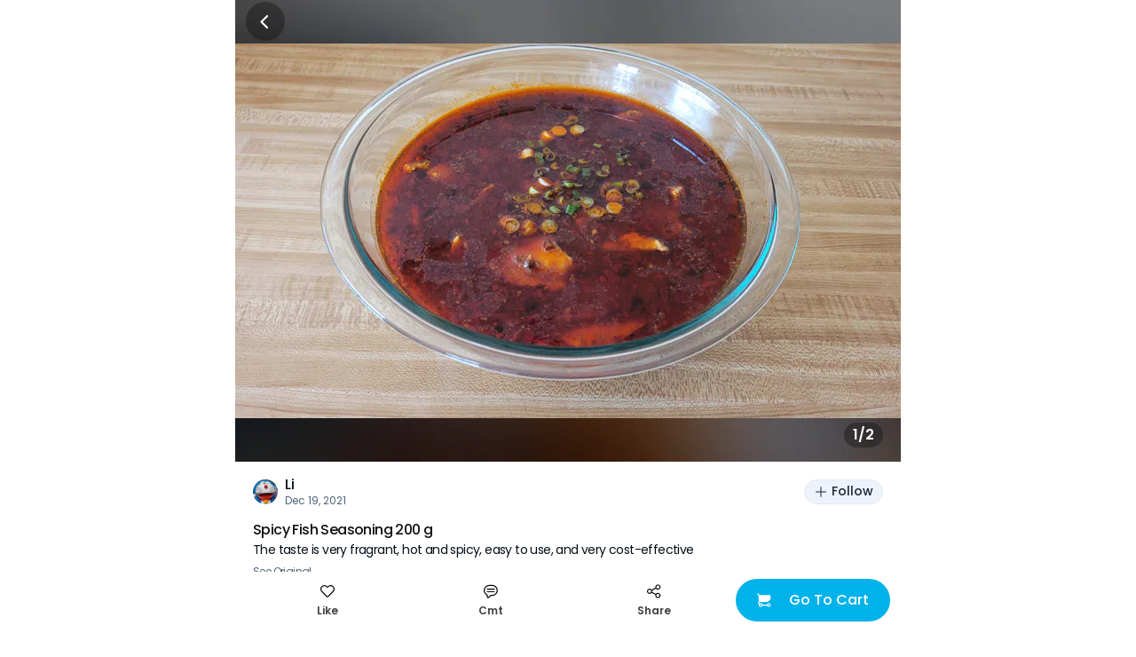

--- FILE ---
content_type: text/html; charset=utf-8
request_url: https://www.sayweee.com/en/social/review/1049564?id=1049564
body_size: 13255
content:
<!DOCTYPE html><html><head><link rel="preload" href="https://static.weeecdn.net/common/enki-styles/main.latin.982019ae.min.css" as="style"/><meta property="fb:app_id" content="819364218109017"/><meta property="og:type" content="website"/><meta property="og:url" content="https://www.sayweee.com/en/social/review/1049564"/><meta property="og:title" content="Check out my post about Spicy Fish Seas that I bought from Weee! It was great!"/><meta property="og:description" content="Weee! Asian Groceries, delivered. Lots of great products on Weee!, hurry and don&#x27;t miss out!"/><meta property="og:image" content="https://img06.weeecdn.com/item/image/010/934/5BF45D8EF0DDDCF5.jpg!c600x600.auto"/><meta property="og:image:alt" content="Check out my post about Spicy Fish Seas that I bought from Weee! It was great!"/><meta property="og:locale" content="en"/><meta charSet="utf-8"/><meta http-equiv="X-UA-Compatible" content="IE=Edge"/><meta name="viewport" content="width=device-width, initial-scale=1.0, minimum-scale=1.0, maximum-scale=1.0, user-scalable=no, viewport-fit=cover"/><link rel="dns-prefetch" href="https://www.googletagmanager.com"/><link rel="preconnect" href="https://www.googletagmanager.com"/><link rel="dns-prefetch" href="https://www.google-analytics.com"/><link rel="preconnect" href="https://www.google-analytics.com"/><link rel="dns-prefetch" href="https://img01.weeecdn.com"/><link rel="preconnect" href="https://img01.weeecdn.com"/><link rel="dns-prefetch" href="https://img06.weeecdn.com"/><link rel="preconnect" href="https://img06.weeecdn.com"/><link rel="dns-prefetch" href="https://static.weeecdn.com/social"/><link rel="preconnect" href="https://static.weeecdn.com/social"/><link rel="dns-prefetch" href="https://api.sayweee.net"/><link rel="preconnect" href="https://api.sayweee.net"/><link rel="icon" type="image/png" sizes="32x32" href="/favicons/favicon-32x32.png"/><link rel="icon" type="image/png" sizes="16x16" href="/favicons/favicon-16x16.png"/><link rel="mask-icon" href="/favicons/safari-pinned-tab.svg" color="#009ed0"/><meta name="msapplication-TileColor" content="#009ed0"/><meta name="theme-color" content="#ffffff"/><link rel="stylesheet" href="https://static.weeecdn.net/common/enki-styles/main.latin.982019ae.min.css"/><meta name="test" content="this is test"/><meta name="keywords" content="Weee! - The Largest Asian and Hispanic Grocery Store in North America, Chinese Online Supermarket, online supermarket, Asian supermarket, online shopping, Asian groceries, Chinese Supermarket, Japanese Supermarket, Korea Supermarket, Vietnamese supermarket, Asian Store, Chinese Store, Japanese Store, Korean Store, Asian Grocery Store, Chinese Grocery, Korean Grocery, Japanese Grocery, Vietnamese Grocery, Vietnamese Store, Hispanic Grocery, Asian cosmetics, Japanese cosmetics, Korean cosmetics, fresh fruit (dragon fruit, apple, pear, mango, litchi), fresh vegetables (persian cucumbers, taiwan cabbage,cauliflower, bell pepper), Asian food (Instant noodle, Ramen, Noodles, Tofu), Chinese snacks, Chinese food (hot pot, vinegar, brown sugar, mooncakes), Japanese snacks, Japanese food, Korean snacks, Korean food, Asian snacks (ice cream, honey, sunflower seeds), Asian drinks (milk tea, coconut milk), Asian beverages, Japanese beauty, Korean beauty."/><meta name="description" content="Weee! - The Largest Asian and Hispanic Grocery Store in North America, Chinese Online Supermarket, online supermarket, Asian supermarket, online shopping, Asian groceries, Chinese Supermarket, Japanese Supermarket, Korea Supermarket, Vietnamese supermarket, Asian Store, Chinese Store, Japanese Store, Korean Store, Asian Grocery Store, Chinese Grocery, Korean Grocery, Japanese Grocery, Vietnamese Grocery, Vietnamese Store, Hispanic Grocery, Asian cosmetics, Japanese cosmetics, Korean cosmetics, fresh fruit (dragon fruit, apple, pear, mango, litchi), fresh vegetables (persian cucumbers, taiwan cabbage,cauliflower, bell pepper), Asian food (Instant noodle, Ramen, Noodles, Tofu), Chinese snacks, Chinese food (hot pot, vinegar, brown sugar, mooncakes), Japanese snacks, Japanese food, Korean snacks, Korean food, Asian snacks (ice cream, honey, sunflower seeds), Asian drinks (milk tea, coconut milk), Asian beverages, Japanese beauty, Korean beauty."/><title>Weee! - The Largest Asian and Hispanic Grocery Store in North America</title><link rel="stylesheet" href="https://static.weeecdn.com/common/enki-fonts-css/prod/en-2770a387.css"/><link rel="preload" href="https://img06.weeecdn.com/social/image/965/205/357475CD83534D3D.jpg!c750x0_q80.auto" as="image"/><meta name="next-head-count" content="29"/><link rel="preload" href="https://static.weeecdn.com/social/_next/static/css/8e39d898e1b5806a.css" as="style" crossorigin="anonymous"/><link rel="stylesheet" href="https://static.weeecdn.com/social/_next/static/css/8e39d898e1b5806a.css" crossorigin="anonymous" data-n-g=""/><link rel="preload" href="https://static.weeecdn.com/social/_next/static/css/2c99373c2aee67a7.css" as="style" crossorigin="anonymous"/><link rel="stylesheet" href="https://static.weeecdn.com/social/_next/static/css/2c99373c2aee67a7.css" crossorigin="anonymous" data-n-p=""/><noscript data-n-css=""></noscript><script defer="" crossorigin="anonymous" nomodule="" src="https://static.weeecdn.com/social/_next/static/chunks/polyfills-c67a75d1b6f99dc8.js"></script><script defer="" src="https://static.weeecdn.com/social/_next/static/chunks/5231.8a1a246c7e7367a8.js" crossorigin="anonymous"></script><script defer="" src="https://static.weeecdn.com/social/_next/static/chunks/9526-65da95f2f6ece24e.js" crossorigin="anonymous"></script><script defer="" src="https://static.weeecdn.com/social/_next/static/chunks/3108-de92320e74b01d2c.js" crossorigin="anonymous"></script><script defer="" src="https://static.weeecdn.com/social/_next/static/chunks/835.fff0578aafd3c8e4.js" crossorigin="anonymous"></script><script defer="" src="https://static.weeecdn.com/social/_next/static/chunks/7157.b98ad7dbdbbf060b.js" crossorigin="anonymous"></script><script defer="" src="https://static.weeecdn.com/social/_next/static/chunks/1033-361fdd148bbdfdab.js" crossorigin="anonymous"></script><script defer="" src="https://static.weeecdn.com/social/_next/static/chunks/8947.f21b5b69885724e1.js" crossorigin="anonymous"></script><script defer="" src="https://static.weeecdn.com/social/_next/static/chunks/4177-beb3eb88afb291bd.js" crossorigin="anonymous"></script><script defer="" src="https://static.weeecdn.com/social/_next/static/chunks/2268-2243e7941f6ba032.js" crossorigin="anonymous"></script><script defer="" src="https://static.weeecdn.com/social/_next/static/chunks/4652-ff6dddf8c2c44f12.js" crossorigin="anonymous"></script><script defer="" src="https://static.weeecdn.com/social/_next/static/chunks/5300-0d83af83e5519190.js" crossorigin="anonymous"></script><script defer="" src="https://static.weeecdn.com/social/_next/static/chunks/569.d2e9a228b54e7af7.js" crossorigin="anonymous"></script><script src="https://static.weeecdn.com/social/_next/static/chunks/webpack-bd6cb728d2b9afd6.js" defer="" crossorigin="anonymous"></script><script src="https://static.weeecdn.com/social/_next/static/chunks/framework-c785d58f95541f19.js" defer="" crossorigin="anonymous"></script><script src="https://static.weeecdn.com/social/_next/static/chunks/main-0808b758b6210d88.js" defer="" crossorigin="anonymous"></script><script src="https://static.weeecdn.com/social/_next/static/chunks/pages/_app-8fb90a127d3fd6f9.js" defer="" crossorigin="anonymous"></script><script src="https://static.weeecdn.com/social/_next/static/chunks/29107295-d9955096dca3b743.js" defer="" crossorigin="anonymous"></script><script src="https://static.weeecdn.com/social/_next/static/chunks/8908-7d82dfb7fde3fc17.js" defer="" crossorigin="anonymous"></script><script src="https://static.weeecdn.com/social/_next/static/chunks/7733-eee71e57d6041768.js" defer="" crossorigin="anonymous"></script><script src="https://static.weeecdn.com/social/_next/static/chunks/1664-017c61d4c24b40e4.js" defer="" crossorigin="anonymous"></script><script src="https://static.weeecdn.com/social/_next/static/chunks/7557-f77ca1138a7021ae.js" defer="" crossorigin="anonymous"></script><script src="https://static.weeecdn.com/social/_next/static/chunks/6402-969e913a37d3304b.js" defer="" crossorigin="anonymous"></script><script src="https://static.weeecdn.com/social/_next/static/chunks/pages/%5Blocale%5D/social/review/%5Bid%5D-19b46c7a4c0d0cc7.js" defer="" crossorigin="anonymous"></script><script src="https://static.weeecdn.com/social/_next/static/7k8g0h9fFpZ5Wv8kDdNBB/_buildManifest.js" defer="" crossorigin="anonymous"></script><script src="https://static.weeecdn.com/social/_next/static/7k8g0h9fFpZ5Wv8kDdNBB/_ssgManifest.js" defer="" crossorigin="anonymous"></script></head><body id="root"><div id="__next"><div class="w-20 h-11 bg-[transparent] fixed top-0 left-1/2 -translate-x-1/2 z-50"></div><header class="fixed top-0 left-1/2 -translate-x-1/2 z-50 flex justify-center items-center w-full max-w-[750px] h-12 px-3 overflow-hidden text-[#ffffff]" style="padding-top:0px;height:48px;box-shadow:unset"><div class="flex-none w-11 h-11 flex items-center justify-center relative z-[1] cursor-pointer rounded-full  bg-[#000000]/30"><svg width="1em" height="1em" viewBox="0 0 20 20" fill="none" xmlns="http://www.w3.org/2000/svg" role="presentation" class="w-7 h-7"><path d="M10.8944 15.6596L6.21243 10.9777C6.07293 10.8372 5.99479 10.6472 5.99512 10.4493C5.99545 10.2513 6.07422 10.0616 6.21419 9.9216L10.8961 5.23966C10.9639 5.16346 11.0464 5.1019 11.1388 5.05877C11.2312 5.01564 11.3314 4.99185 11.4333 4.98885C11.5352 4.98585 11.6366 5.00371 11.7314 5.04133C11.8261 5.07895 11.9122 5.13554 11.9842 5.20763C12.0563 5.27971 12.1129 5.36577 12.1505 5.46051C12.1882 5.55526 12.206 5.65669 12.203 5.75859C12.2 5.86049 12.1762 5.9607 12.1331 6.05307C12.09 6.14544 12.0284 6.22802 11.9522 6.29574L7.79918 10.4488L11.9504 14.6035C12.0772 14.7461 12.1446 14.9318 12.139 15.1225C12.1334 15.3132 12.0552 15.4945 11.9203 15.6294C11.7853 15.7643 11.604 15.8426 11.4133 15.8482C11.2226 15.8538 11.037 15.7864 10.8944 15.6596Z" fill="currentColor"></path></svg></div><div class="pointer-events-none truncate text-center enki-body-base-medium flex-1 -ml-11 px-11 py-3"></div></header><div class="max-w-[750px] mx-auto mb-32"><div class="relative" data-testid="wid-review-detail-bg"><div class="splide"><div class="splide__track"><ul class="splide__list"><li class="splide__slide relative h-[520px]"><div class="absolute top-0 left-0 w-full h-full" data-component="CroppedImage"></div><div class="absolute top-0 right-0 bottom-0 left-0 -z-10 w-full h-full flex items-center justify-center bg-[#000000]/50"><div class="w-full h-full !w-auto" data-component="CroppedImage"><div class="go2979784362 bg-cover bg-center bg-no-repeat bg-white absolute top-0 left-0 w-full h-full" url="https://static.weeecdn.net/social/_next/static/media/review-detail-bg.ec909166.jpg!c750x0_q80.auto" url_set="https://static.weeecdn.net/social/_next/static/media/review-detail-bg.ec909166.jpg!c375x0_q80.auto,https://static.weeecdn.net/social/_next/static/media/review-detail-bg.ec909166.jpg!c750x0_q80.auto,https://static.weeecdn.net/social/_next/static/media/review-detail-bg.ec909166.jpg!c750x0_q80.auto"></div></div><div class="w-[calc(100vw)] h-[calc(100vw)] bg-[#ffffff] flex items-center justify-center"><svg width="115" height="34" viewBox="0 0 115 34" fill="none" xmlns="http://www.w3.org/2000/svg"><path d="M45.0136 0.577188C42.3138 -0.209849 39.4063 1.20682 38.0564 2.62348C36.7066 4.04015 33.3838 14.5864 32.605 16.3179C31.8262 18.0494 28.763 25.4476 28.14 25.3426C27.5689 25.2377 27.6727 22.0895 27.7765 19.8334C27.8804 17.5772 28.2438 9.44447 28.0361 6.03398C27.8284 2.62348 26.7382 0.472249 25.1287 0.104965C23.8826 -0.15738 21.5463 2.70838e-05 19.833 1.52163C18.1196 3.04324 19.2099 4.66978 19.2099 4.66978C19.0023 7.66052 17.237 12.6976 16.3544 14.6914C15.4718 16.6852 12.0971 23.8735 11.474 23.9784C10.851 24.0834 10.851 19.8334 10.6953 17.4723C10.5395 15.1111 10.6433 6.08645 9.76072 3.41052C8.87811 0.734595 5.71106 0.892003 5.71106 0.892003C3.11513 0.892003 0.934538 2.41361 0.155757 3.98768C-0.571106 5.56176 1.19413 6.87349 1.92099 7.71299C2.64786 8.60497 2.64786 9.75929 2.64786 10.9661C2.64786 12.1729 2.33634 24.6081 2.33634 27.4939C2.33634 30.3797 3.06321 33.213 5.03612 33.5278C7.00903 33.8426 9.34538 33.7377 12.9278 31.0093C16.5102 28.3334 20.0926 18.5741 20.5079 19.0988C20.8194 19.5185 19.833 25.9723 19.833 25.9723C19.833 25.9723 18.2235 30.4846 20.0926 32.5834C21.9616 34.6821 25.544 33.8951 27.2573 33.2655C28.9707 32.6358 32.8646 30.5371 35.7201 26.2871C38.5756 22.0371 45.0136 8.65744 45.5847 7.03089C46.1558 5.40435 47.7133 1.36422 45.0136 0.577188Z" fill="#F8F8F8"></path><path d="M97.5036 22.1945C97.2959 22.0895 96.2575 21.7222 95.2711 23.1914C94.2846 24.6605 92.0521 27.284 89.1446 28.5957C86.393 29.8549 84.9392 27.5988 84.9392 27.5988C86.9641 27.0216 92.9347 22.5617 91.5329 17.7346C90.1311 12.9074 84.6796 13.8519 84.6796 13.8519C83.9009 14.0093 81.9279 14.1142 79.1243 16.5278C76.8399 18.5741 75.6977 22.929 76.3726 26.1821C68.3252 31.2716 67.0273 27.2315 67.0273 27.2315C69.104 26.9167 74.9708 23.5062 74.244 18.5216C73.5171 13.537 67.9618 13.7469 67.9618 13.7469C67.183 13.7994 65.2101 13.642 62.095 15.6883C59.3952 17.4722 57.63 22.0895 58.1491 25.4475C58.253 26.1296 58.4087 26.8117 58.6164 27.4938C50.3613 30.7469 49.1153 26.4445 49.1153 26.4445C51.2439 26.4445 57.7857 24.3982 57.7857 19.3611C57.7857 14.3241 52.2823 13.6945 52.2823 13.6945C51.5035 13.642 49.5825 13.1698 46.2078 14.6914C43.3523 16.1605 40.9121 20.463 40.9121 23.8735C40.9121 27.284 42.262 31.6389 47.35 33.1605C53.2169 34.892 57.7857 33.4753 60.9528 31.3241C62.1469 32.5309 63.7564 33.4229 65.937 33.7377C71.6999 34.5772 75.6977 32.7408 78.2936 30.4321C79.7474 32.3735 81.9279 33.8951 85.3027 33.9475C85.3027 33.9475 90.9099 34.2624 95.6345 29.1204C100.359 24.0309 97.7113 22.2994 97.5036 22.1945ZM48.025 22.037C47.4539 21.3025 47.8173 19.4661 49.1153 18.2593C52.2304 15.4259 53.788 18.784 51.1401 21.4074C51.1401 21.4074 48.9595 23.3488 48.025 22.037ZM64.8986 22.6667C64.2236 21.9846 64.3275 20.1482 65.4178 18.784C68.0656 15.5309 70.1424 18.6266 67.858 21.6173C67.9099 21.5648 66.0408 23.7685 64.8986 22.6667ZM82.8106 23.0864C82.0837 22.5093 81.876 20.6728 82.8106 19.1512C84.9911 15.5309 87.4832 18.3117 85.6142 21.6173C85.6142 21.6173 84.1085 24.0833 82.8106 23.0864Z" fill="#F8F8F8"></path><path d="M112.144 0.472223C106.797 -1.78395 103.214 6.76852 103.214 6.76852C98.6975 19.2037 100.359 21.1975 101.086 22.7716C101.813 24.3457 106.07 26.8642 107.005 21.9321C107.887 17.0525 112.767 8.91975 113.339 7.97531C113.91 7.03086 117.492 2.7284 112.144 0.472223Z" fill="#F8F8F8"></path><path d="M102.592 26.4969C99.4764 26.0772 98.6977 29.3827 99.4764 31.6913C100.255 34 102.332 34.2099 103.318 33.9475C104.305 33.6852 106.693 32.3734 106.174 29.645C105.551 26.8117 102.592 26.4969 102.592 26.4969Z" fill="#F8F8F8"></path></svg></div></div></li><li class="splide__slide relative h-[520px]"><div class="absolute top-0 left-0 w-full h-full" data-component="CroppedImage"></div><div class="absolute top-0 right-0 bottom-0 left-0 -z-10 w-full h-full flex items-center justify-center bg-[#000000]/50"><div class="w-full h-full !w-auto" data-component="CroppedImage"><div class="go2979784362 bg-cover bg-center bg-no-repeat bg-white absolute top-0 left-0 w-full h-full" url="https://static.weeecdn.net/social/_next/static/media/review-detail-bg.ec909166.jpg!c750x0_q80.auto" url_set="https://static.weeecdn.net/social/_next/static/media/review-detail-bg.ec909166.jpg!c375x0_q80.auto,https://static.weeecdn.net/social/_next/static/media/review-detail-bg.ec909166.jpg!c750x0_q80.auto,https://static.weeecdn.net/social/_next/static/media/review-detail-bg.ec909166.jpg!c750x0_q80.auto"></div></div><div class="w-[calc(100vw)] h-[calc(100vw)] bg-[#ffffff] flex items-center justify-center"><svg width="115" height="34" viewBox="0 0 115 34" fill="none" xmlns="http://www.w3.org/2000/svg"><path d="M45.0136 0.577188C42.3138 -0.209849 39.4063 1.20682 38.0564 2.62348C36.7066 4.04015 33.3838 14.5864 32.605 16.3179C31.8262 18.0494 28.763 25.4476 28.14 25.3426C27.5689 25.2377 27.6727 22.0895 27.7765 19.8334C27.8804 17.5772 28.2438 9.44447 28.0361 6.03398C27.8284 2.62348 26.7382 0.472249 25.1287 0.104965C23.8826 -0.15738 21.5463 2.70838e-05 19.833 1.52163C18.1196 3.04324 19.2099 4.66978 19.2099 4.66978C19.0023 7.66052 17.237 12.6976 16.3544 14.6914C15.4718 16.6852 12.0971 23.8735 11.474 23.9784C10.851 24.0834 10.851 19.8334 10.6953 17.4723C10.5395 15.1111 10.6433 6.08645 9.76072 3.41052C8.87811 0.734595 5.71106 0.892003 5.71106 0.892003C3.11513 0.892003 0.934538 2.41361 0.155757 3.98768C-0.571106 5.56176 1.19413 6.87349 1.92099 7.71299C2.64786 8.60497 2.64786 9.75929 2.64786 10.9661C2.64786 12.1729 2.33634 24.6081 2.33634 27.4939C2.33634 30.3797 3.06321 33.213 5.03612 33.5278C7.00903 33.8426 9.34538 33.7377 12.9278 31.0093C16.5102 28.3334 20.0926 18.5741 20.5079 19.0988C20.8194 19.5185 19.833 25.9723 19.833 25.9723C19.833 25.9723 18.2235 30.4846 20.0926 32.5834C21.9616 34.6821 25.544 33.8951 27.2573 33.2655C28.9707 32.6358 32.8646 30.5371 35.7201 26.2871C38.5756 22.0371 45.0136 8.65744 45.5847 7.03089C46.1558 5.40435 47.7133 1.36422 45.0136 0.577188Z" fill="#F8F8F8"></path><path d="M97.5036 22.1945C97.2959 22.0895 96.2575 21.7222 95.2711 23.1914C94.2846 24.6605 92.0521 27.284 89.1446 28.5957C86.393 29.8549 84.9392 27.5988 84.9392 27.5988C86.9641 27.0216 92.9347 22.5617 91.5329 17.7346C90.1311 12.9074 84.6796 13.8519 84.6796 13.8519C83.9009 14.0093 81.9279 14.1142 79.1243 16.5278C76.8399 18.5741 75.6977 22.929 76.3726 26.1821C68.3252 31.2716 67.0273 27.2315 67.0273 27.2315C69.104 26.9167 74.9708 23.5062 74.244 18.5216C73.5171 13.537 67.9618 13.7469 67.9618 13.7469C67.183 13.7994 65.2101 13.642 62.095 15.6883C59.3952 17.4722 57.63 22.0895 58.1491 25.4475C58.253 26.1296 58.4087 26.8117 58.6164 27.4938C50.3613 30.7469 49.1153 26.4445 49.1153 26.4445C51.2439 26.4445 57.7857 24.3982 57.7857 19.3611C57.7857 14.3241 52.2823 13.6945 52.2823 13.6945C51.5035 13.642 49.5825 13.1698 46.2078 14.6914C43.3523 16.1605 40.9121 20.463 40.9121 23.8735C40.9121 27.284 42.262 31.6389 47.35 33.1605C53.2169 34.892 57.7857 33.4753 60.9528 31.3241C62.1469 32.5309 63.7564 33.4229 65.937 33.7377C71.6999 34.5772 75.6977 32.7408 78.2936 30.4321C79.7474 32.3735 81.9279 33.8951 85.3027 33.9475C85.3027 33.9475 90.9099 34.2624 95.6345 29.1204C100.359 24.0309 97.7113 22.2994 97.5036 22.1945ZM48.025 22.037C47.4539 21.3025 47.8173 19.4661 49.1153 18.2593C52.2304 15.4259 53.788 18.784 51.1401 21.4074C51.1401 21.4074 48.9595 23.3488 48.025 22.037ZM64.8986 22.6667C64.2236 21.9846 64.3275 20.1482 65.4178 18.784C68.0656 15.5309 70.1424 18.6266 67.858 21.6173C67.9099 21.5648 66.0408 23.7685 64.8986 22.6667ZM82.8106 23.0864C82.0837 22.5093 81.876 20.6728 82.8106 19.1512C84.9911 15.5309 87.4832 18.3117 85.6142 21.6173C85.6142 21.6173 84.1085 24.0833 82.8106 23.0864Z" fill="#F8F8F8"></path><path d="M112.144 0.472223C106.797 -1.78395 103.214 6.76852 103.214 6.76852C98.6975 19.2037 100.359 21.1975 101.086 22.7716C101.813 24.3457 106.07 26.8642 107.005 21.9321C107.887 17.0525 112.767 8.91975 113.339 7.97531C113.91 7.03086 117.492 2.7284 112.144 0.472223Z" fill="#F8F8F8"></path><path d="M102.592 26.4969C99.4764 26.0772 98.6977 29.3827 99.4764 31.6913C100.255 34 102.332 34.2099 103.318 33.9475C104.305 33.6852 106.693 32.3734 106.174 29.645C105.551 26.8117 102.592 26.4969 102.592 26.4969Z" fill="#F8F8F8"></path></svg></div></div></li></ul></div></div><div class="enki-body-base-strong py-1 px-2.5 text-[#ffffff] bg-[#000000]/30 absolute bottom-4 right-5 z-[1] rounded-full" data-testid="txt-review-detail-bg-indicator">1/2</div><div class="absolute top-0 right-0 left-0 bottom-0 -z-[1]"></div></div><div class="p-5 pt-0" data-testid="wid-post-detail-base-info"><div class="flex items-center justify-between py-4"><div class="flex items-center overflow-hidden" data-testid="wid-user-info"><div class="flex-none flex-shrink-0 mr-2 relative" data-testid="wid-user-avatar"><div class="w-full h-full" data-component="CroppedImage"><div data-testid="placeholder-loading" class="w-full h-full bg-[#e6e6e6] rounded object-cover m-0 text-base"></div><img src="https://img08.weeecdn.net/user_avatar/image/508/100/456082DEB3C8192D.jpeg!c256x256_q80.auto" srcSet="https://img08.weeecdn.net/user_avatar/image/508/100/456082DEB3C8192D.jpeg!c128x128_q80.auto 1x, https://img08.weeecdn.net/user_avatar/image/508/100/456082DEB3C8192D.jpeg!c256x256_q80.auto 2x, https://img08.weeecdn.net/user_avatar/image/508/100/456082DEB3C8192D.jpeg!c256x256_q80.auto 3x" class="rounded-full block my-0 mx-auto" width="28" height="28" alt="Weee!"/></div></div><div class="flex-1 flex-col overflow-hidden"><div class="flex items-center"><span class="enki-body-base-medium text-surface-100-fg-default truncate" data-testid="wid-user-name">Li</span></div><div class="enki-body-2xs text-surface-100-fg-minor"><style data-emotion="css 1mrmhwg animation-wiooy9">.css-1mrmhwg{display:block;background-color:rgba(0, 0, 0, 0.11);height:1.2em;border-radius:4px;position:relative;overflow:hidden;-webkit-mask-image:-webkit-radial-gradient(white, black);}.css-1mrmhwg::after{-webkit-animation:animation-wiooy9 2s linear 0.5s infinite;animation:animation-wiooy9 2s linear 0.5s infinite;background:linear-gradient(
          90deg,
          transparent,
          rgba(0, 0, 0, 0.04),
          transparent
        );content:'';position:absolute;-webkit-transform:translateX(-100%);-moz-transform:translateX(-100%);-ms-transform:translateX(-100%);transform:translateX(-100%);bottom:0;left:0;right:0;top:0;}@-webkit-keyframes animation-wiooy9{0%{-webkit-transform:translateX(-100%);-moz-transform:translateX(-100%);-ms-transform:translateX(-100%);transform:translateX(-100%);}50%{-webkit-transform:translateX(100%);-moz-transform:translateX(100%);-ms-transform:translateX(100%);transform:translateX(100%);}100%{-webkit-transform:translateX(100%);-moz-transform:translateX(100%);-ms-transform:translateX(100%);transform:translateX(100%);}}@keyframes animation-wiooy9{0%{-webkit-transform:translateX(-100%);-moz-transform:translateX(-100%);-ms-transform:translateX(-100%);transform:translateX(-100%);}50%{-webkit-transform:translateX(100%);-moz-transform:translateX(100%);-ms-transform:translateX(100%);transform:translateX(100%);}100%{-webkit-transform:translateX(100%);-moz-transform:translateX(100%);-ms-transform:translateX(100%);transform:translateX(100%);}}</style><span class="MuiSkeleton-root MuiSkeleton-rounded MuiSkeleton-wave bg-surface-200-bg inline-block align-middle css-1mrmhwg" style="width:80px;height:12px"></span></div></div></div><button class="enki-body-base-medium font-[inherit] select-none appearance-none outline-none no-underline relative justify-center border border-solid whitespace-nowrap text-center cursor-pointer disabled:text-[#878787] disabled:border-[#eaeaea] text-xs rounded-full flex items-center h-7 px-2.5 normal-case flex-shrink-0 text-btn-tertiary-fg-default border-surface-100-hairline bg-btn-tertiary-bg flex-none ml-2" data-testid="btn-follow"><svg width="1em" height="1em" viewBox="0 0 20 20" fill="none" xmlns="http://www.w3.org/2000/svg" role="presentation" class="text-base mr-100"><path d="M16.6201 9.25251H10.7483V3.37984C10.7483 3.18147 10.6695 2.99123 10.5293 2.85096C10.389 2.7107 10.1988 2.6319 10.0004 2.6319C9.80203 2.6319 9.61179 2.7107 9.47152 2.85096C9.33125 2.99123 9.25245 3.18147 9.25245 3.37984V9.25251H3.37978C3.18141 9.25251 2.99117 9.33131 2.8509 9.47158C2.71064 9.61185 2.63184 9.80209 2.63184 10.0005C2.63184 10.1988 2.71064 10.3891 2.8509 10.5293C2.99117 10.6696 3.18141 10.7484 3.37978 10.7484H9.25245V16.6202C9.25245 16.8186 9.33125 17.0088 9.47152 17.1491C9.61179 17.2893 9.80203 17.3681 10.0004 17.3681C10.1988 17.3681 10.389 17.2893 10.5293 17.1491C10.6695 17.0088 10.7483 16.8186 10.7483 16.6202V10.7484H16.6201C16.8185 10.7484 17.0087 10.6696 17.149 10.5293C17.2893 10.3891 17.3681 10.1988 17.3681 10.0005C17.3681 9.80209 17.2893 9.61185 17.149 9.47158C17.0087 9.33131 16.8185 9.25251 16.6201 9.25251Z" fill="currentColor"></path></svg><span class="enki-body-sm-medium leading-1">Follow</span></button></div><div class="relative text-[13px] leading-3 tracking-tightest w-full" data-testid="wid-toggle-original"><div class="break-all enki-body-base-medium mb-1 text-[15px] leading-2 text-[#111111]" data-testid="txt-toggle-original-title">Spicy Fish Seasoning 200 g</div><div class="enki-body-sm text-surface-100-fg-default" data-testid="txt-toggle-original-content"><div class="__react-ellipsis-js inline"><span class="__react-ellipsis-js-content" style="word-break:break-word"></span><span> ...<span></span></span></div></div><div class="mt-2 enki-body-2xs text-surface-100-fg-minor cursor-pointer" data-testid="btn-toggle-original">See Original</div></div></div><div class="w-full h-[6px] bg-surface-200-bg"></div><div class="w-full h-[6px] bg-surface-200-bg"></div><div class="flex items-center justify-between max-w-[750px] w-full fixed bottom-0 left-1/2 -translate-x-1/2 z-[2] bg-surface-100-bg px-3 pt-2 pb-5" data-testid="wid-post-detail-bottom"><div class="flex-1 flex items-center"><div class="flex justify-center items-center flex-col flex-1" data-testid="wid-set-post-like"><svg width="1em" height="1em" viewBox="0 0 20 20" fill="none" xmlns="http://www.w3.org/2000/svg" role="presentation" class="text-md"><path fill-rule="evenodd" clip-rule="evenodd" d="M18.3359 2.96702C17.817 2.44802 17.201 2.03633 16.523 1.75544C15.845 1.47456 15.1183 1.32999 14.3845 1.32999C13.6506 1.32999 12.9239 1.47456 12.2459 1.75544C11.5679 2.03633 10.9519 2.44802 10.4331 2.96702C10.269 3.13061 10.1148 3.30369 9.97103 3.48537C9.82735 3.30391 9.67338 3.13084 9.50989 2.96702C8.4592 1.93208 7.042 1.35444 5.56721 1.36001C4.09242 1.36558 2.67962 1.95391 1.63678 2.99675C0.593937 4.03959 0.00560915 5.45239 3.99006e-05 6.92718C-0.00552935 8.40197 0.572111 9.81917 1.60705 10.8699L8.50927 17.7721C8.8971 18.1598 9.42306 18.3776 9.97147 18.3776C10.5199 18.3776 11.0458 18.1598 11.4337 17.7721L18.3359 10.8699C18.8549 10.351 19.2666 9.73498 19.5475 9.05699C19.8284 8.37899 19.9729 7.65231 19.9729 6.91844C19.9729 6.18456 19.8284 5.45788 19.5475 4.77989C19.2666 4.10189 18.8549 3.48588 18.3359 2.96702ZM17.2798 9.81204L10.3776 16.7143C10.3246 16.7675 10.2615 16.8097 10.1921 16.8384C10.1227 16.8672 10.0484 16.8821 9.97323 16.8821C9.8981 16.8821 9.82371 16.8672 9.75432 16.8384C9.68493 16.8097 9.6219 16.7675 9.56885 16.7143L2.66487 9.81204C2.09947 9.24735 1.71177 8.52948 1.54961 7.74701C1.38745 6.96454 1.45793 6.15172 1.75235 5.40884C2.04677 4.66596 2.55224 4.02553 3.2064 3.56659C3.86056 3.10765 4.63477 2.85026 5.4335 2.82621H5.67639C5.70895 2.82621 5.74152 2.82621 5.77408 2.83061L5.86824 2.83677C5.89816 2.83677 5.92897 2.84117 5.95625 2.84469C6.81094 2.91648 7.63121 3.21409 8.33309 3.70706C9.03497 4.20003 9.59325 4.87066 9.95079 5.65029H9.97279C10.3362 4.85593 10.9079 4.17473 11.6271 3.67893C12.3463 3.18313 13.1863 2.89121 14.058 2.83413L14.1521 2.82797C14.1847 2.82797 14.2173 2.82797 14.2498 2.82357H14.4998C15.2981 2.84795 16.0719 3.10544 16.7257 3.56429C17.3795 4.02314 17.8847 4.66329 18.1791 5.40582C18.4734 6.14834 18.544 6.96078 18.3822 7.74296C18.2204 8.52514 17.8332 9.24286 17.2684 9.80764L17.2798 9.81204Z" fill="currentColor"></path></svg><div class="text-[#000000]/75 text-center mt-1.5 enki-body-2xs-strong" data-testid="txt-set-post-like-count">Like</div></div><div class="flex-1" data-testid="btn-post-detail-bottom-comment"><a class="flex items-center flex-col" href="javascript:;"><svg width="1em" height="1em" viewBox="0 0 20 20" fill="none" xmlns="http://www.w3.org/2000/svg" role="presentation" class="text-md"><path d="M14.8806 7.81071H5.11952C4.92116 7.81071 4.73092 7.73191 4.59065 7.59164 4.45038 7.45137 4.37158 7.26113 4.37158 7.06276 4.37158 6.8644 4.45038 6.67415 4.59065 6.53389 4.73092 6.39362 4.92116 6.31482 5.11952 6.31482H14.8806C15.079 6.31482 15.2692 6.39362 15.4095 6.53389 15.5498 6.67415 15.6286 6.8644 15.6286 7.06276 15.6286 7.26113 15.5498 7.45137 15.4095 7.59164 15.2692 7.73191 15.079 7.81071 14.8806 7.81071ZM14.8806 11.3436H5.11952C4.92116 11.3436 4.73092 11.2648 4.59065 11.1245 4.45038 10.9843 4.37158 10.794 4.37158 10.5957 4.37158 10.3973 4.45038 10.2071 4.59065 10.0668 4.73092 9.92652 4.92116 9.84772 5.11952 9.84772H14.8806C15.079 9.84772 15.2692 9.92652 15.4095 10.0668 15.5498 10.2071 15.6286 10.3973 15.6286 10.5957 15.6286 10.794 15.5498 10.9843 15.4095 11.1245 15.2692 11.2648 15.079 11.3436 14.8806 11.3436Z" fill="currentColor"></path><path fill-rule="evenodd" clip-rule="evenodd" d="M4.98851 19.3544C5.28555 19.6514 5.68841 19.8183 6.10848 19.8183C6.52811 19.8177 6.93034 19.6506 7.22688 19.3537L9.57542 17.006C9.74362 16.8376 9.94353 16.7043 10.1636 16.6136C10.3837 16.523 10.6195 16.4769 10.8575 16.478H12.2654C14.2727 16.4103 16.1752 15.5653 17.5713 14.1214C18.9674 12.6774 19.7478 10.7475 19.7478 8.73902C19.7478 6.73053 18.9674 4.80061 17.5713 3.35666C16.1752 1.91271 14.2727 1.0677 12.2654 1H7.7434C6.04285 0.999146 4.38936 1.55843 3.0385 2.59142C1.68764 3.62441 0.714637 5.07358 0.26987 6.71494C-0.174896 8.35629 -0.0666559 10.0985 0.577861 11.6721C1.22238 13.2458 2.36728 14.5634 3.83562 15.4212C4.04442 15.5431 4.21781 15.7174 4.33865 15.9268C4.45948 16.1362 4.52358 16.3735 4.5246 16.6153V18.2344C4.5246 18.6544 4.69148 19.0573 4.98851 19.3544ZM3.94755 3.77919C5.03747 2.94598 6.37148 2.49497 7.7434 2.49589L12.2619 2.49677C13.8771 2.55742 15.4059 3.24172 16.5272 4.4059C17.6485 5.57009 18.275 7.12354 18.275 8.7399C18.275 10.3563 17.6485 11.9097 16.5272 13.0739C15.4059 14.2381 13.8771 14.9224 12.2619 14.983H10.854C10.4193 14.9816 9.98876 15.0665 9.58714 15.2326C9.18552 15.3988 8.82084 15.6429 8.51422 15.951L6.1692 18.296C6.15689 18.3084 6.14117 18.3168 6.12403 18.3203C6.10689 18.3237 6.08912 18.322 6.07298 18.3153C6.05684 18.3086 6.04306 18.2972 6.0334 18.2827C6.02373 18.2681 6.01863 18.251 6.01873 18.2335V16.6144C6.01718 16.1117 5.88455 15.6181 5.63395 15.1823C5.38335 14.7466 5.02343 14.3837 4.58972 14.1295C3.40517 13.4374 2.48158 12.3744 1.96171 11.1048C1.44184 9.83518 1.35463 8.42968 1.71358 7.10556C2.07253 5.78143 2.85764 4.61241 3.94755 3.77919Z" fill="currentColor"></path></svg><div class="text-[#000000]/75 mt-[6px] whitespace-nowrap enki-body-2xs-strong">Cmt</div></a></div><div class="flex-1 flex items-center flex-col" data-testid="btn-post-detail-bottom-share"><svg width="1em" height="1em" viewBox="0 0 21 20" fill="none" xmlns="http://www.w3.org/2000/svg" role="presentation" class="text-md"><path d="M16.1829 12.3467C15.6012 12.3469 15.0272 12.4801 14.5049 12.7362C13.9825 12.9923 13.5256 13.3644 13.1692 13.8241L7.50944 10.9943C7.69013 10.3356 7.69013 9.64048 7.50944 8.98185L13.1692 6.15198C13.7504 6.89731 14.5881 7.3999 15.5192 7.56209C16.4504 7.72427 17.4086 7.53447 18.2077 7.02957C19.0067 6.52467 19.5895 5.74073 19.8428 4.8301C20.0961 3.91947 20.0018 2.94719 19.5782 2.10223C19.1546 1.25726 18.432 0.599963 17.5508 0.258063C16.6696 -0.0838374 15.6927 -0.0859139 14.8101 0.252237C13.9275 0.590387 13.2021 1.24461 12.7749 2.08777C12.3477 2.93092 12.2492 3.90279 12.4987 4.81448L6.83805 7.64347C6.34952 7.01453 5.67668 6.55396 4.91358 6.32615C4.15047 6.09834 3.33526 6.11469 2.5819 6.3729C1.82854 6.63111 1.17469 7.11828 0.711775 7.76629C0.248855 8.41431 0 9.19079 0 9.98717C0 10.7836 0.248855 11.56 0.711775 12.208C1.17469 12.8561 1.82854 13.3432 2.5819 13.6014C3.33526 13.8597 4.15047 13.876 4.91358 13.6482C5.67668 13.4204 6.34952 12.9598 6.83805 12.3309L12.4987 15.1616C12.2885 15.9325 12.3253 16.75 12.604 17.4988C12.8826 18.2477 13.3891 18.8904 14.052 19.3365C14.715 19.7825 15.5011 20.0095 16.2998 19.9854C17.0985 19.9614 17.8696 19.6875 18.5045 19.2024C19.1394 18.7172 19.6063 18.0452 19.8393 17.2809C20.0724 16.5166 20.06 15.6985 19.8038 14.9416C19.5476 14.1847 19.0606 13.5272 18.4112 13.0616C17.7619 12.5959 16.9829 12.3456 16.1838 12.3458L16.1829 12.3467ZM16.1829 1.48394C16.6427 1.48394 17.0922 1.62028 17.4745 1.87573C17.8568 2.13118 18.1548 2.49427 18.3308 2.91906C18.5067 3.34386 18.5527 3.8113 18.463 4.26226C18.3733 4.71323 18.1519 5.12746 17.8268 5.45259C17.5017 5.77772 17.0874 5.99913 16.6365 6.08883C16.1855 6.17854 15.7181 6.1325 15.2933 5.95654C14.8685 5.78058 14.5054 5.48261 14.2499 5.1003C13.9945 4.71799 13.8581 4.26852 13.8581 3.80872C13.8588 3.19236 14.104 2.60145 14.5398 2.16562C14.9757 1.72979 15.5666 1.48464 16.1829 1.48394ZM3.82428 12.3124C3.36444 12.3124 2.91493 12.176 2.53261 11.9205C2.15028 11.665 1.85231 11.3019 1.67637 10.8771C1.50044 10.4522 1.45446 9.98473 1.54423 9.53374C1.634 9.08276 1.8555 8.66852 2.18072 8.34343C2.50593 8.01834 2.92025 7.79699 3.37127 7.70739C3.8223 7.61779 4.28976 7.66395 4.71454 7.84004C5.13933 8.01614 5.50235 8.31425 5.75769 8.69667C6.01303 9.07909 6.14923 9.52865 6.14906 9.98849C6.14813 10.6047 5.90287 11.1954 5.46706 11.631C5.03126 12.0667 4.44048 12.3117 3.82428 12.3124ZM16.1829 18.4922C15.7231 18.4922 15.2737 18.3558 14.8914 18.1004C14.509 17.8449 14.2111 17.4818 14.0351 17.057C13.8592 16.6322 13.8131 16.1648 13.9028 15.7138C13.9925 15.2629 14.2139 14.8486 14.5391 14.5235C14.8642 14.1984 15.2784 13.977 15.7294 13.8873C16.1804 13.7976 16.6478 13.8436 17.0726 14.0196C17.4974 14.1955 17.8605 14.4935 18.1159 14.8758C18.3714 15.2581 18.5077 15.7076 18.5077 16.1674C18.507 16.7837 18.2619 17.3746 17.826 17.8105C17.3902 18.2463 16.7993 18.4915 16.1829 18.4922Z" fill="currentColor"></path></svg><div class="text-[#000000]/75 mt-[6px] enki-body-2xs-strong">Share</div></div></div><div class="flex items-center bg-btn-primary-bg h-12 rounded-full px-6 box-border relative z-50" data-testid="wid-go-to-cart"><div class="flex-none flex items-center justify-center rounded-full text-btn-primary-fg-default mr-5 relative" data-testid="wid-go-to-cart-icon"><svg width="1em" height="1em" viewBox="0 0 21 20" fill="none" xmlns="http://www.w3.org/2000/svg" role="presentation" class="text-base"><path d="M17.3344 14.6665C16.7579 14.6672 16.197 14.8545 15.7358 15.2004C15.2746 15.5464 14.9377 16.0323 14.7756 16.5856H7.88144C7.75825 16.1624 7.53195 15.7764 7.22284 15.4621C6.91373 15.1479 6.53147 14.9153 6.11033 14.7852C5.68919 14.6551 5.24234 14.6315 4.80986 14.7166C4.37737 14.8017 3.97276 14.9928 3.63231 15.2728L3.13867 13.4056C3.12792 13.365 3.1266 13.3226 3.1348 13.2815C3.14301 13.2403 3.16053 13.2016 3.18601 13.1683C3.2115 13.135 3.24428 13.108 3.28183 13.0893C3.31938 13.0707 3.36071 13.0609 3.40265 13.0606H3.46952L14.2547 12.5609C15.8033 12.4899 17.2648 11.8243 18.3348 10.7026C19.4048 9.58099 20.0009 8.08975 19.9988 6.53956V4.38112C19.9983 3.83285 19.7803 3.30716 19.3927 2.91947C19.005 2.53178 18.4793 2.31378 17.931 2.31331H3.37977L3.34809 1.90855C3.3058 1.39007 3.07053 0.906333 2.68879 0.552946C2.30706 0.19956 1.80663 0.00224338 1.28644 0H0.747932C0.549568 0 0.359329 0.0787997 0.219064 0.219064C0.0787997 0.359329 0 0.549568 0 0.747932C0 0.946296 0.0787997 1.13653 0.219064 1.2768C0.359329 1.41706 0.549568 1.49586 0.747932 1.49586H1.28644C1.43033 1.49649 1.56874 1.55108 1.67432 1.64884C1.7799 1.74659 1.84495 1.8804 1.85663 2.02382L2.60984 11.7513C2.2464 11.9341 1.95685 12.2362 1.78975 12.6071C1.62265 12.978 1.58817 13.395 1.69209 13.7883L2.66 17.4409C2.68539 18.0729 2.93461 18.6752 3.36317 19.1404C3.79172 19.6055 4.37168 19.9032 4.99945 19.9802C5.62723 20.0572 6.26193 19.9085 6.79019 19.5607C7.31845 19.2129 7.70585 18.6886 7.8832 18.0815H14.7765C14.9155 18.5566 15.1841 18.9837 15.5522 19.3148C15.9202 19.6459 16.3732 19.868 16.8604 19.9562C17.3475 20.0444 17.8496 19.9952 18.3104 19.8141C18.7712 19.6331 19.1724 19.3273 19.4692 18.931C19.766 18.5348 19.9467 18.0637 19.9908 17.5706C20.035 17.0775 19.9411 16.5819 19.7194 16.1392C19.4978 15.6965 19.1573 15.3242 18.7361 15.0641C18.3148 14.804 17.8295 14.6663 17.3344 14.6665ZM5.32263 18.5038C5.09089 18.504 4.8643 18.4354 4.67154 18.3068C4.47879 18.1781 4.32854 17.9951 4.23982 17.7811C4.15109 17.567 4.12787 17.3314 4.17311 17.1041C4.21834 16.8768 4.32999 16.668 4.49392 16.5042C4.65786 16.3404 4.8667 16.2289 5.09403 16.1838C5.32135 16.1388 5.55694 16.1622 5.77096 16.2511C5.98498 16.3399 6.16783 16.4903 6.29634 16.6832C6.42486 16.876 6.49328 17.1027 6.49293 17.3344C6.49223 17.6445 6.36868 17.9417 6.14933 18.1609C5.92999 18.38 5.63272 18.5034 5.32263 18.5038ZM17.3335 18.5038C17.1018 18.504 16.8753 18.4354 16.6825 18.3068C16.4898 18.1782 16.3396 17.9953 16.2508 17.7813C16.162 17.5672 16.1388 17.3317 16.1839 17.1044C16.2291 16.8771 16.3407 16.6684 16.5045 16.5045C16.6684 16.3407 16.8771 16.2291 17.1044 16.1839C17.3317 16.1388 17.5672 16.1621 17.7813 16.2508C17.9953 16.3396 18.1782 16.4898 18.3068 16.6825C18.4354 16.8753 18.504 17.1018 18.5038 17.3335C18.5034 17.6436 18.38 17.9409 18.1609 18.1602C17.9417 18.3796 17.6436 18.5031 17.3335 18.5038Z" fill="currentColor"></path></svg></div><div class="enki-body-base-medium flex-1 text-center text-btn-primary-fg-default">Go To Cart</div></div></div></div></div><script id="__NEXT_DATA__" type="application/json" crossorigin="anonymous">{"props":{"pageProps":{"lang":"en","top":"0","reviewDetailInfo":{"id":1049564,"status":"P","link":"https://www.sayweee.com/en/social/review/1049564","social_index":"review_1049564","start_id":16399510969564,"user_id":8196403,"uid":"713d20c4-48e1-4432-bbbc-ebcfccb5e5e4","user_name":"Li","user_avatar":"https://img06.weeecdn.com/user_avatar/image/508/100/456082DEB3C8192D.jpeg","user_badge":"","verified_buyer":true,"verified_seller":null,"like_count":0,"like_count_label":"0","is_set_like":false,"comments_count":0,"featured":0,"award":null,"product_image_url":"https://img06.weeecdn.com/item/image/010/934/5BF45D8EF0DDDCF5.jpg","product_title":null,"pictures":["https://img06.weeecdn.com/social/image/965/205/357475CD83534D3D.jpg","https://img06.weeecdn.com/social/image/656/577/1C1AFB2D94C7E471.jpg"],"resize_url":"https://img01.weeecdn.com/social/9f7DKcMbS42LrcZWQK4WJw-640.jpg","show_url":"https://img06.weeecdn.com/social/image/965/205/357475CD83534D3D.jpg","size_rate":0.75,"show_rate":0.75,"product_id":67262,"rec_create_time":1639951096,"origin_lang":"zh","comment":"味道很香，又麻又辣，使用简单方便，性价比很高","comment_lang":"The taste is very fragrant, hot and spicy, easy to use, and very cost-effective","category_num":null,"is_bundle":null,"is_translated":true,"show_translate":1,"quantity":null,"event_id":null,"privilege":false,"type":"review","title":"Spicy Fish Seasoning 200 g","title_lang":"Spicy Fish Seasoning 200 g","ref_url":"https://img06.weeecdn.com/social/image/965/205/357475CD83534D3D.jpg,https://img06.weeecdn.com/social/image/656/577/1C1AFB2D94C7E471.jpg","sd_url":null,"hd_url":null,"ref_gif_url":null,"ref_product_ids":"67262","valid_product_ids":null,"tag_ids":null,"content_type":null,"hash_tags":null,"audit_edit_time":null,"product":{"actual_price":null,"ads_creative":null,"base_price":null,"biz_type":"normal","bought_times":null,"brand_name":null,"category":"seasoning02","parent_catalogue_num":null,"delivery_desc":null,"discount_percentage":null,"id":67262,"img":"https://img06.weeecdn.com/item/image/010/934/5BF45D8EF0DDDCF5.jpg","vender_id":"0","is_limit_product":false,"label_list":[],"label_color":null,"label_name":null,"label_position":null,"last_week_sold_count":null,"last_week_sold_count_ui":"","sold_count_ui":null,"max_order_quantity":15,"min_order_quantity":1,"name":"Spicy Fish Seasoning 200 g","one_day_sold_count":null,"parent_category":"seasoning","price":3.19,"product_max_order_quantity":null,"product_tag_list":[],"remaining_count":0,"slug":"Spicy-Fish-Seasoning/67262","sold_status":"sold_out","unit_price":"$0.45/oz","view_link":"https://www.sayweee.com/en/product/Spicy-Fish-Seasoning/67262","is_pantry":false,"item_type":null,"restock_tip":null,"is_colding_package":false,"sort_number":null,"brand_key":"DepLdTyV","seller_id":null,"unit":null,"unit_min":null,"unit_max":null,"image_url":null,"currency":null,"quantity":null,"is_show_member_price":null,"is_mkpl":null,"vender_info_view":null,"free_sample":false,"volume_price_support":false,"volume_price":null,"volume_threshold":null,"entrance_tag":null,"everyday_low_price":null,"is_cart_select":null,"is_manual":false,"is_presale":false,"is_sponsored":false,"media_urls":[{"url":"https://img06.weeecdn.com/item/image/010/934/5BF45D8EF0DDDCF5.jpg","media_type":"image","media_url":null,"autoplay":0,"show_rate":null},{"url":"https://img06.weeecdn.com/item/image/320/297/38436B19CD50CA61.jpg","media_type":"image","media_url":null,"autoplay":0,"show_rate":null},{"url":"https://img06.weeecdn.com/item/image/967/170/45CEF65B1B3965DA.jpg","media_type":"image","media_url":null,"autoplay":0,"show_rate":null},{"url":"https://img06.weeecdn.com/item/image/980/261/1F402D1B0811A9D5.jpg","media_type":"image","media_url":null,"autoplay":0,"show_rate":null}],"sale_event_id":null,"selling_points":null,"sponsored_text":null,"trade_in_limit":null,"upc_code_match":null,"relate_product":null,"media":{"url":"https://img06.weeecdn.com/item/image/010/934/5BF45D8EF0DDDCF5.jpg","media_type":"image","media_url":null,"autoplay":0,"show_rate":null},"extra_attrs":"{}","show_remaining_count":false,"product_type":"normal"},"social_status":"unFollowed","relate_products":null,"rec_id":null,"icon_show_type":null,"show_pinning":false,"pinning_status":null,"show_insights":false,"insights_url":null,"play_count":null,"view_count_label":null,"view_count_style":null,"remark":null,"strategy":null,"score":null,"hero_product_ids":null,"i18_source":0,"rating":0,"inv_score":1,"seller_id":null,"order_id":null,"order_time":null,"external_tags":[{"key":"verify_buyer","label":"Verified Buyer","color":"#008B72","background":"#FFFFFF","link_content":null}]},"startIndex":0,"shareItem":{"title":"Check out my post about Spicy Fish Seas that I bought from Weee! It was great!","description":"Weee! Asian Groceries, delivered. Lots of great products on Weee!, hurry and don't miss out!","share_img_url":"https://img06.weeecdn.com/item/image/010/934/5BF45D8EF0DDDCF5.jpg","link_url":"https://www.sayweee.com/en/social/review/1049564","language":"en","image_config":{"width":600,"height":600}},"isSelf":false,"simpleInfo":{"id":99999999,"user_id":null,"token":"M2M3ZDhkOTEtNjA5NS00N2VhLWIwMjAtY2IwZDdkM2EyYzgy","deal_id":594303,"hotdish_deal_id":null,"zipcode":"43215","status":null,"hotdish_delivery_date":null,"delivery_mode":"delivery","addr_address":null,"addr_country":"2","addr_state":"72","addr_city":"Columbus","addr_zipcode":"43215","address_id":null,"payment_category":null,"phone":null,"coupon_code":null,"quantity":0,"pantry_free_fee":49,"pantry_shipping_fee":5.99,"sales_org_id":37,"is_shipping_order":0,"items":[],"is_support_hotdish":0,"is_point_set":0,"points":null,"is_mof":false,"is_support_change_date":true,"is_show_tab_global_plus":1,"tab_display_type":1,"tab_display_title":null,"delivery_pickup_date":"2026-01-22","deal_date":"2026-01-22","delivery_date":"2026-01-22","eta_date":"2026-01-22","eta_date_desc":"By Thu","server_dtm":1768940024,"delivery_date_expire_dtm":1769025600,"purchased_products":null},"message":{"ucIxh9":[{"type":0,"value":"The review has been removed by the creator"}],"default":{"ucIxh9":[{"type":0,"value":"The review has been removed by the creator"}]}},"cdnSwitchMap":{"0":0,"1":0,"2":0,"3":0,"4":0,"5":0},"httpReqAwareProps":{"streamlinedHeader":false}},"__N_SSP":true},"page":"/[locale]/social/review/[id]","query":{"id":"1049564","locale":"en"},"buildId":"7k8g0h9fFpZ5Wv8kDdNBB","assetPrefix":"https://static.weeecdn.com/social","isFallback":false,"isExperimentalCompile":false,"dynamicIds":[5231,40835,8947,20569],"gssp":true,"scriptLoader":[]}</script></body></html>

--- FILE ---
content_type: application/javascript
request_url: https://static.weeecdn.com/social/_next/static/chunks/3890.8561700ecd27b521.js
body_size: 6313
content:
"use strict";(self.webpackChunk_N_E=self.webpackChunk_N_E||[]).push([[3890],{93890:function(i,a,x){x.r(a),x.d(a,{default:function(){return loading_base}});var t=x(69260),s=x.n(t),o=x(67294),k=x(98388),r=JSON.parse('{"v":"5.12.1","fr":24,"ip":0,"op":76,"w":300,"h":300,"nm":"Weee_Loader_W-Circle-Simple [300x300]","ddd":0,"assets":[],"layers":[{"ddd":0,"ind":1,"ty":4,"nm":"MATTE 4","parent":6,"td":1,"sr":1,"ks":{"o":{"a":0,"k":100,"ix":11},"r":{"a":0,"k":109,"ix":10},"p":{"a":0,"k":[85.994,24.164,0],"ix":2,"l":2},"a":{"a":0,"k":[-5.149,-89.176,0],"ix":1,"l":2},"s":{"a":0,"k":[100,100,100],"ix":6,"l":2}},"ao":0,"shapes":[{"ty":"gr","it":[{"ind":0,"ty":"sh","ix":1,"ks":{"a":0,"k":{"i":[[28.595,-15.28],[-12.239,2.907],[2.268,-17.169],[-2.065,7.188],[20.732,19.436]],"o":[[-5.714,3.053],[84.548,-20.084],[-2.268,17.169],[8.746,-30.45],[-27.464,-25.747]],"v":[[-59.297,-131.212],[-51.199,-113.071],[27.519,-50.875],[51.166,-42.776],[31.406,-122.141]],"c":true},"ix":2},"nm":"Path 1","mn":"ADBE Vector Shape - Group","hd":false},{"ty":"st","c":{"a":0,"k":[1,0,0,1],"ix":3},"o":{"a":0,"k":100,"ix":4},"w":{"a":0,"k":0,"ix":5},"lc":1,"lj":1,"ml":4,"bm":0,"nm":"Stroke 1","mn":"ADBE Vector Graphic - Stroke","hd":false},{"ty":"fl","c":{"a":0,"k":[1,0,0,1],"ix":4},"o":{"a":0,"k":100,"ix":5},"r":1,"bm":0,"nm":"Fill 1","mn":"ADBE Vector Graphic - Fill","hd":false},{"ty":"tr","p":{"a":0,"k":[0,0],"ix":2},"a":{"a":0,"k":[0,0],"ix":1},"s":{"a":0,"k":[100,100],"ix":3},"r":{"a":0,"k":0,"ix":6},"o":{"a":0,"k":100,"ix":7},"sk":{"a":0,"k":0,"ix":4},"sa":{"a":0,"k":0,"ix":5},"nm":"Transform"}],"nm":"Shape 2","np":3,"cix":2,"bm":0,"ix":1,"mn":"ADBE Vector Group","hd":false}],"ip":48,"op":54,"st":38,"ct":1,"bm":0},{"ddd":0,"ind":2,"ty":4,"nm":"MATTE 3","parent":6,"tt":1,"tp":1,"sr":1,"ks":{"o":{"a":0,"k":100,"ix":11},"r":{"a":1,"k":[{"i":{"x":[0.833],"y":[0.833]},"o":{"x":[0.167],"y":[0.167]},"t":47,"s":[156]},{"t":49,"s":[113]}],"ix":10},"p":{"a":1,"k":[{"i":{"x":0.833,"y":0.833},"o":{"x":0.167,"y":0.167},"t":47,"s":[-43.672,20.423,0],"to":[18.932,11.792,0],"ti":[-36.744,9.321,0]},{"i":{"x":0.833,"y":0.833},"o":{"x":0.167,"y":0.167},"t":49,"s":[83.009,42.949,0],"to":[46.379,-11.765,0],"ti":[5.045,68.73,0]},{"t":53,"s":[154.071,-91.958,0]}],"ix":2,"l":2},"a":{"a":0,"k":[33.529,26.644,0],"ix":1,"l":2},"s":{"a":0,"k":[100,100,100],"ix":6,"l":2}},"ao":0,"shapes":[{"ty":"gr","it":[{"ind":0,"ty":"sh","ix":1,"ks":{"a":1,"k":[{"i":{"x":0.833,"y":0.833},"o":{"x":0.167,"y":0.167},"t":48,"s":[{"i":[[6.518,-10.642],[-3.685,-13.584],[-23.502,-4.388],[-2.065,7.188],[7.43,27.43]],"o":[[-7.495,12.237],[9.052,33.371],[17.024,3.179],[8.746,-30.45],[-11.337,-41.854]],"v":[[14.806,-22.502],[18.533,14.011],[40.628,87.829],[95.838,67.154],[47.197,4.316]],"c":true}]},{"i":{"x":0.833,"y":0.833},"o":{"x":0.167,"y":0.167},"t":49,"s":[{"i":[[11.211,3.254],[-26.3,-14.532],[-23.502,-4.388],[-2.065,7.188],[10.86,26.261]],"o":[[-19.733,-5.727],[19.297,10.662],[17.024,3.179],[8.746,-30.45],[-10.694,-25.86]],"v":[[36.581,-12.335],[29.977,12.982],[37.969,97.011],[118.7,73.708],[110.188,30.986]],"c":true}]},{"i":{"x":0.833,"y":0.833},"o":{"x":0.167,"y":0.167},"t":50,"s":[{"i":[[28.595,-15.28],[1.188,-12.523],[-20.053,13.019],[-18.648,17.143],[20.732,19.436]],"o":[[-5.714,3.053],[-4.065,42.849],[14.46,-9.388],[11.931,-10.968],[-27.464,-25.747]],"v":[[-10.059,-23.929],[-25.783,-0.248],[61.24,44.998],[99.409,64.512],[74.803,5.371]],"c":true}]},{"i":{"x":0.833,"y":0.833},"o":{"x":0.167,"y":0.167},"t":51,"s":[{"i":[[28.595,-15.28],[1.188,-12.523],[-18.248,-15.447],[48.801,22.9],[20.732,19.436]],"o":[[-5.714,3.053],[-4.065,42.849],[25.965,21.978],[-24.021,-11.272],[-27.464,-25.747]],"v":[[-40.683,-16.961],[-5.301,51.747],[107.123,53.866],[108.314,19.42],[17.167,-3.752]],"c":true}]},{"i":{"x":0.833,"y":0.833},"o":{"x":0.167,"y":0.167},"t":52,"s":[{"i":[[28.595,-15.28],[1.188,-12.523],[-20.652,-4.559],[37.561,6.709],[20.732,19.436]],"o":[[-5.714,3.053],[-4.065,42.849],[25.888,7.447],[-25.993,-0.599],[-27.464,-25.747]],"v":[[-15.53,-23.178],[-13.68,39.958],[122.499,33.157],[126.668,6.314],[58.747,-12.039]],"c":true}]},{"i":{"x":0.833,"y":0.833},"o":{"x":0.167,"y":0.167},"t":53,"s":[{"i":[[28.595,-15.28],[1.188,-12.523],[-23.055,6.328],[26.321,-9.481],[20.732,19.436]],"o":[[-5.714,3.053],[-4.065,42.849],[25.812,-7.085],[-27.965,10.074],[-27.464,-25.747]],"v":[[-15.53,-23.178],[-47.212,34.385],[119.947,22.468],[119.869,-0.574],[75.173,-14.108]],"c":true}]},{"t":54,"s":[{"i":[[28.595,-15.28],[1.188,-12.523],[-21.269,-10.92],[18.945,9.306],[20.732,19.436]],"o":[[-5.714,3.053],[-4.065,42.849],[34.093,17.504],[-26.679,-13.105],[-27.464,-25.747]],"v":[[-15.53,-23.178],[-47.212,34.385],[97.343,52.915],[111.138,28.166],[75.173,-14.108]],"c":true}]}],"ix":2},"nm":"Path 1","mn":"ADBE Vector Shape - Group","hd":false},{"ty":"st","c":{"a":0,"k":[1,0,0,1],"ix":3},"o":{"a":0,"k":100,"ix":4},"w":{"a":0,"k":0,"ix":5},"lc":1,"lj":1,"ml":4,"bm":0,"nm":"Stroke 1","mn":"ADBE Vector Graphic - Stroke","hd":false},{"ty":"fl","c":{"a":0,"k":[0,0.698039215686,0.917647118662,1],"ix":4},"o":{"a":0,"k":100,"ix":5},"r":1,"bm":0,"nm":"Fill 1","mn":"ADBE Vector Graphic - Fill","hd":false},{"ty":"tr","p":{"a":0,"k":[0,0],"ix":2},"a":{"a":0,"k":[0,0],"ix":1},"s":{"a":0,"k":[100,100],"ix":3},"r":{"a":0,"k":0,"ix":6},"o":{"a":0,"k":100,"ix":7},"sk":{"a":0,"k":0,"ix":4},"sa":{"a":0,"k":0,"ix":5},"nm":"Transform"}],"nm":"Shape 2","np":3,"cix":2,"bm":0,"ix":1,"mn":"ADBE Vector Group","hd":false}],"ip":48,"op":54,"st":38,"ct":1,"bm":0},{"ddd":0,"ind":3,"ty":4,"nm":"CIRCLE NULL 4","parent":5,"sr":1,"ks":{"o":{"a":0,"k":100,"ix":11},"r":{"a":0,"k":-115,"ix":10},"p":{"a":0,"k":[0,0,0],"ix":2,"l":2},"a":{"a":0,"k":[0,0,0],"ix":1,"l":2},"s":{"a":0,"k":[100,100,100],"ix":6,"l":2}},"ao":0,"shapes":[{"ty":"gr","it":[{"ind":0,"ty":"sh","ix":1,"ks":{"a":0,"k":{"i":[[0,-74.017],[74.017,0],[0,74.017],[-74.017,0]],"o":[[0,74.017],[-74.017,0],[0,-74.017],[74.017,0]],"v":[[134.02,0],[0,134.02],[-134.02,0],[0,-134.02]],"c":true},"ix":2},"nm":"Path 1","mn":"ADBE Vector Shape - Group","hd":false},{"ty":"st","c":{"a":0,"k":[0,0.698039215686,0.917647118662,1],"ix":3},"o":{"a":0,"k":100,"ix":4},"w":{"a":0,"k":20,"ix":5},"lc":2,"lj":1,"ml":10,"bm":0,"nm":"Stroke 1","mn":"ADBE Vector Graphic - Stroke","hd":false},{"ty":"tr","p":{"a":0,"k":[0,0],"ix":2},"a":{"a":0,"k":[0,0],"ix":1},"s":{"a":0,"k":[100,100],"ix":3},"r":{"a":0,"k":0,"ix":6},"o":{"a":0,"k":100,"ix":7},"sk":{"a":0,"k":0,"ix":4},"sa":{"a":0,"k":0,"ix":5},"nm":"Transform"}],"nm":"Group 1","np":2,"cix":2,"bm":0,"ix":1,"mn":"ADBE Vector Group","hd":false},{"ty":"tm","s":{"a":1,"k":[{"i":{"x":[0.7],"y":[1]},"o":{"x":[0.3],"y":[0]},"t":58,"s":[73]},{"t":70,"s":[0]}],"ix":1},"e":{"a":0,"k":100,"ix":2},"o":{"a":0,"k":0,"ix":3},"m":1,"ix":2,"nm":"Trim Paths 1","mn":"ADBE Vector Filter - Trim","hd":false}],"ip":58,"op":76,"st":46,"ct":1,"bm":0},{"ddd":0,"ind":4,"ty":3,"nm":"CIRCLE NULL 6","sr":1,"ks":{"o":{"a":0,"k":100,"ix":11},"r":{"a":1,"k":[{"i":{"x":[0.833],"y":[0.833]},"o":{"x":[0.167],"y":[0.167]},"t":64,"s":[0]},{"t":76,"s":[-20]}],"ix":10},"p":{"a":0,"k":[150,150,0],"ix":2,"l":2},"a":{"a":0,"k":[0,0,0],"ix":1,"l":2},"s":{"a":0,"k":[100,100,100],"ix":6,"l":2}},"ao":0,"ip":50,"op":76,"st":38,"ct":1,"bm":0},{"ddd":0,"ind":5,"ty":4,"nm":"CIRCLE NULL 3","parent":4,"sr":1,"ks":{"o":{"a":0,"k":100,"ix":11},"r":{"a":1,"k":[{"i":{"x":[0.7],"y":[1]},"o":{"x":[0.3],"y":[0]},"t":50,"s":[0]},{"t":66,"s":[-292]}],"ix":10},"p":{"a":0,"k":[0,0,0],"ix":2,"l":2},"a":{"a":0,"k":[0,0,0],"ix":1,"l":2},"s":{"a":0,"k":[100,100,100],"ix":6,"l":2}},"ao":0,"shapes":[{"ty":"gr","it":[{"ind":0,"ty":"sh","ix":1,"ks":{"a":0,"k":{"i":[[0,-74.017],[74.017,0],[0,74.017],[-74.017,0]],"o":[[0,74.017],[-74.017,0],[0,-74.017],[74.017,0]],"v":[[134.02,0],[0,134.02],[-134.02,0],[0,-134.02]],"c":true},"ix":2},"nm":"Path 1","mn":"ADBE Vector Shape - Group","hd":false},{"ty":"st","c":{"a":0,"k":[0,0.698039215686,0.917647118662,1],"ix":3},"o":{"a":0,"k":100,"ix":4},"w":{"a":0,"k":20,"ix":5},"lc":2,"lj":1,"ml":10,"bm":0,"nm":"Stroke 1","mn":"ADBE Vector Graphic - Stroke","hd":false},{"ty":"tr","p":{"a":0,"k":[0,0],"ix":2},"a":{"a":0,"k":[0,0],"ix":1},"s":{"a":0,"k":[100,100],"ix":3},"r":{"a":0,"k":0,"ix":6},"o":{"a":0,"k":100,"ix":7},"sk":{"a":0,"k":0,"ix":4},"sa":{"a":0,"k":0,"ix":5},"nm":"Transform"}],"nm":"Group 1","np":2,"cix":2,"bm":0,"ix":1,"mn":"ADBE Vector Group","hd":false},{"ty":"tm","s":{"a":0,"k":100,"ix":1},"e":{"a":0,"k":100,"ix":2},"o":{"a":0,"k":0,"ix":3},"m":1,"ix":2,"nm":"Trim Paths 1","mn":"ADBE Vector Filter - Trim","hd":false}],"ip":50,"op":76,"st":38,"ct":1,"bm":0},{"ddd":0,"ind":6,"ty":4,"nm":"CIRCLE 4","parent":5,"sr":1,"ks":{"o":{"a":0,"k":100,"ix":11},"r":{"a":1,"k":[{"i":{"x":[0.833],"y":[0.833]},"o":{"x":[0.8],"y":[0]},"t":48,"s":[-109]},{"t":52,"s":[-100]}],"ix":10},"p":{"a":0,"k":[0,0,0],"ix":2,"l":2},"a":{"a":0,"k":[0,0,0],"ix":1,"l":2},"s":{"a":0,"k":[100,100,100],"ix":6,"l":2}},"ao":0,"shapes":[{"ty":"gr","it":[{"ind":0,"ty":"sh","ix":1,"ks":{"a":0,"k":{"i":[[0,-74.017],[74.017,0],[0,74.017],[-74.017,0]],"o":[[0,74.017],[-74.017,0],[0,-74.017],[74.017,0]],"v":[[134.02,0],[0,134.02],[-134.02,0],[0,-134.02]],"c":true},"ix":2},"nm":"Path 1","mn":"ADBE Vector Shape - Group","hd":false},{"ty":"st","c":{"a":0,"k":[0,0.698039215686,0.917647118662,1],"ix":3},"o":{"a":0,"k":100,"ix":4},"w":{"a":0,"k":20,"ix":5},"lc":2,"lj":1,"ml":10,"bm":0,"nm":"Stroke 1","mn":"ADBE Vector Graphic - Stroke","hd":false},{"ty":"tr","p":{"a":0,"k":[0,0],"ix":2},"a":{"a":0,"k":[0,0],"ix":1},"s":{"a":0,"k":[100,100],"ix":3},"r":{"a":0,"k":0,"ix":6},"o":{"a":0,"k":100,"ix":7},"sk":{"a":0,"k":0,"ix":4},"sa":{"a":0,"k":0,"ix":5},"nm":"Transform"}],"nm":"Group 1","np":2,"cix":2,"bm":0,"ix":1,"mn":"ADBE Vector Group","hd":false},{"ty":"tm","s":{"a":1,"k":[{"i":{"x":[0.667],"y":[1]},"o":{"x":[0.167],"y":[0.167]},"t":50,"s":[96]},{"t":66,"s":[50]}],"ix":1},"e":{"a":0,"k":100,"ix":2},"o":{"a":0,"k":0,"ix":3},"m":1,"ix":2,"nm":"Trim Paths 1","mn":"ADBE Vector Filter - Trim","hd":false}],"ip":50,"op":76,"st":38,"ct":1,"bm":0},{"ddd":0,"ind":7,"ty":4,"nm":"CIRCLE 3","sr":1,"ks":{"o":{"a":0,"k":100,"ix":11},"r":{"a":0,"k":0,"ix":10},"p":{"a":0,"k":[150,150,0],"ix":2,"l":2},"a":{"a":0,"k":[0,0,0],"ix":1,"l":2},"s":{"a":0,"k":[100,100,100],"ix":6,"l":2}},"ao":0,"shapes":[{"ty":"gr","it":[{"ind":0,"ty":"sh","ix":1,"ks":{"a":0,"k":{"i":[[0,-74.017],[74.017,0],[0,74.017],[-74.017,0]],"o":[[0,74.017],[-74.017,0],[0,-74.017],[74.017,0]],"v":[[134.02,0],[0,134.02],[-134.02,0],[0,-134.02]],"c":true},"ix":2},"nm":"Path 1","mn":"ADBE Vector Shape - Group","hd":false},{"ty":"st","c":{"a":0,"k":[0.780392156863,0.807843137255,0.870588235294,1],"ix":3},"o":{"a":0,"k":100,"ix":4},"w":{"a":0,"k":20,"ix":5},"lc":1,"lj":1,"ml":10,"bm":0,"nm":"Stroke 1","mn":"ADBE Vector Graphic - Stroke","hd":false},{"ty":"tr","p":{"a":0,"k":[0,0],"ix":2},"a":{"a":0,"k":[0,0],"ix":1},"s":{"a":0,"k":[100,100],"ix":3},"r":{"a":0,"k":0,"ix":6},"o":{"a":0,"k":100,"ix":7},"sk":{"a":0,"k":0,"ix":4},"sa":{"a":0,"k":0,"ix":5},"nm":"Transform"}],"nm":"Group 1","np":2,"cix":2,"bm":0,"ix":1,"mn":"ADBE Vector Group","hd":false}],"ip":38,"op":76,"st":38,"ct":1,"bm":0},{"ddd":0,"ind":8,"ty":4,"nm":"! Top 4","parent":12,"sr":1,"ks":{"o":{"a":0,"k":100,"ix":11},"r":{"a":0,"k":0,"ix":10},"p":{"a":1,"k":[{"i":{"x":0.667,"y":1},"o":{"x":0.333,"y":0},"t":51,"s":[68.789,28.625,0],"to":[0,-0.167,0],"ti":[0,0,0]},{"i":{"x":0.667,"y":1},"o":{"x":0.8,"y":0},"t":55,"s":[68.789,27.625,0],"to":[0,0,0],"ti":[0,-0.167,0]},{"t":60,"s":[68.789,28.625,0]}],"ix":2,"l":2},"a":{"a":0,"k":[-13.705,33.533,0],"ix":1,"l":2},"s":{"a":0,"k":[100,100,100],"ix":6,"l":2}},"ao":0,"shapes":[{"ty":"gr","it":[{"ind":0,"ty":"sh","ix":1,"ks":{"a":0,"k":{"i":[[8.041,-0.001],[0,-20.513],[-6.837,0],[-1.805,6.039],[-6.614,9.427],[0,5.108]],"o":[[-17.809,0.003],[0,8.355],[3.663,0],[4.303,-14.393],[6.614,-9.427],[0,-4.856]],"v":[[8.157,-35.237],[-21.916,20.215],[-9.378,35.237],[-1.742,26.977],[15.04,-8.646],[21.916,-24.558]],"c":true},"ix":2},"nm":"Path 1","mn":"ADBE Vector Shape - Group","hd":false},{"ty":"fl","c":{"a":0,"k":[0,0.698039215686,0.917647118662,1],"ix":4},"o":{"a":0,"k":100,"ix":5},"r":1,"bm":0,"nm":"Fill 1","mn":"ADBE Vector Graphic - Fill","hd":false},{"ty":"tr","p":{"a":0,"k":[0,0],"ix":2},"a":{"a":0,"k":[0,0],"ix":1},"s":{"a":0,"k":[100,100],"ix":3},"r":{"a":0,"k":0,"ix":6},"o":{"a":0,"k":100,"ix":7},"sk":{"a":0,"k":0,"ix":4},"sa":{"a":0,"k":0,"ix":5},"nm":"Transform"}],"nm":"Group 1","np":2,"cix":2,"bm":0,"ix":1,"mn":"ADBE Vector Group","hd":false}],"ip":60,"op":76,"st":30,"ct":1,"bm":0},{"ddd":0,"ind":9,"ty":4,"nm":"! Top 3","parent":12,"sr":1,"ks":{"o":{"a":0,"k":100,"ix":11},"r":{"a":0,"k":0,"ix":10},"p":{"a":1,"k":[{"i":{"x":0.667,"y":1},"o":{"x":0.333,"y":0},"t":51,"s":[68.789,28.625,0],"to":[0,-0.167,0],"ti":[0,0,0]},{"i":{"x":0.667,"y":1},"o":{"x":0.8,"y":0},"t":55,"s":[68.789,27.625,0],"to":[0,0,0],"ti":[0,-0.167,0]},{"t":60,"s":[68.789,28.625,0]}],"ix":2,"l":2},"a":{"a":0,"k":[-13.705,33.533,0],"ix":1,"l":2},"s":{"a":1,"k":[{"i":{"x":[0.5,0.5,0.667],"y":[1,1,1]},"o":{"x":[0.55,0.55,0.333],"y":[0,0,0]},"t":45,"s":[100,100,100]},{"i":{"x":[0.667,0.667,0.667],"y":[1,1,1]},"o":{"x":[0.5,0.5,0.333],"y":[0,0,0]},"t":49,"s":[100,93,100]},{"t":55,"s":[100,100,100]}],"ix":6,"l":2}},"ao":0,"shapes":[{"ty":"gr","it":[{"ind":0,"ty":"sh","ix":1,"ks":{"a":0,"k":{"i":[[8.041,-0.001],[0,-20.513],[-6.837,0],[-1.805,6.039],[-6.614,9.427],[0,5.108]],"o":[[-17.809,0.003],[0,8.355],[3.663,0],[4.303,-14.393],[6.614,-9.427],[0,-4.856]],"v":[[8.157,-35.237],[-21.916,20.215],[-9.378,35.237],[-1.742,26.977],[15.04,-8.646],[21.916,-24.558]],"c":true},"ix":2},"nm":"Path 1","mn":"ADBE Vector Shape - Group","hd":false},{"ty":"fl","c":{"a":0,"k":[0.780392156863,0.807843137255,0.870588235294,1],"ix":4},"o":{"a":0,"k":100,"ix":5},"r":1,"bm":0,"nm":"Fill 1","mn":"ADBE Vector Graphic - Fill","hd":false},{"ty":"tr","p":{"a":0,"k":[0,0],"ix":2},"a":{"a":0,"k":[0,0],"ix":1},"s":{"a":0,"k":[100,100],"ix":3},"r":{"a":0,"k":0,"ix":6},"o":{"a":0,"k":100,"ix":7},"sk":{"a":0,"k":0,"ix":4},"sa":{"a":0,"k":0,"ix":5},"nm":"Transform"}],"nm":"Group 1","np":2,"cix":2,"bm":0,"ix":1,"mn":"ADBE Vector Group","hd":false}],"ip":38,"op":76,"st":30,"ct":1,"bm":0},{"ddd":0,"ind":10,"ty":4,"nm":"! DOT 6","sr":1,"ks":{"o":{"a":0,"k":100,"ix":11},"r":{"a":0,"k":0,"ix":10},"p":{"a":0,"k":[204.736,210.386,0],"ix":2,"l":2},"a":{"a":0,"k":[66.936,60.786,0],"ix":1,"l":2},"s":{"a":1,"k":[{"i":{"x":[0.667,0.667,0.667],"y":[1,1,1]},"o":{"x":[0.333,0.333,0.333],"y":[0,0,0]},"t":60,"s":[100,92,100]},{"i":{"x":[0.2,0.2,0.833],"y":[1,1,1]},"o":{"x":[0.167,0.167,0.167],"y":[0,0,0]},"t":63,"s":[100,105,100]},{"t":68,"s":[100,100,100]}],"ix":6,"l":2}},"ao":0,"shapes":[{"ty":"gr","it":[{"d":1,"ty":"el","s":{"a":0,"k":[24.845,24.845],"ix":2},"p":{"a":0,"k":[0,0],"ix":3},"nm":"Ellipse Path 1","mn":"ADBE Vector Shape - Ellipse","hd":false},{"ty":"st","c":{"a":0,"k":[0.780392216701,0.807843197093,0.870588295133,1],"ix":3},"o":{"a":0,"k":100,"ix":4},"w":{"a":0,"k":0,"ix":5},"lc":1,"lj":1,"ml":4,"bm":0,"nm":"Stroke 1","mn":"ADBE Vector Graphic - Stroke","hd":false},{"ty":"fl","c":{"a":0,"k":[0,0.698039215686,0.917647118662,1],"ix":4},"o":{"a":0,"k":100,"ix":5},"r":1,"bm":0,"nm":"Fill 1","mn":"ADBE Vector Graphic - Fill","hd":false},{"ty":"tr","p":{"a":0,"k":[66.936,48.364],"ix":2},"a":{"a":0,"k":[0,0],"ix":1},"s":{"a":0,"k":[100,100],"ix":3},"r":{"a":0,"k":0,"ix":6},"o":{"a":0,"k":100,"ix":7},"sk":{"a":0,"k":0,"ix":4},"sa":{"a":0,"k":0,"ix":5},"nm":"Transform"}],"nm":"Ellipse 1","np":3,"cix":2,"bm":0,"ix":1,"mn":"ADBE Vector Group","hd":false}],"ip":60,"op":76,"st":30,"ct":1,"bm":0},{"ddd":0,"ind":11,"ty":4,"nm":"! DOT 5","sr":1,"ks":{"o":{"a":0,"k":100,"ix":11},"r":{"a":0,"k":0,"ix":10},"p":{"a":0,"k":[204.736,210.386,0],"ix":2,"l":2},"a":{"a":0,"k":[66.936,60.786,0],"ix":1,"l":2},"s":{"a":0,"k":[100,100,100],"ix":6,"l":2}},"ao":0,"shapes":[{"ty":"gr","it":[{"d":1,"ty":"el","s":{"a":0,"k":[24.845,24.845],"ix":2},"p":{"a":0,"k":[0,0],"ix":3},"nm":"Ellipse Path 1","mn":"ADBE Vector Shape - Ellipse","hd":false},{"ty":"st","c":{"a":0,"k":[0.780392216701,0.807843197093,0.870588295133,1],"ix":3},"o":{"a":0,"k":100,"ix":4},"w":{"a":0,"k":0,"ix":5},"lc":1,"lj":1,"ml":4,"bm":0,"nm":"Stroke 1","mn":"ADBE Vector Graphic - Stroke","hd":false},{"ty":"fl","c":{"a":0,"k":[0.780392156863,0.807843137255,0.870588235294,1],"ix":4},"o":{"a":0,"k":100,"ix":5},"r":1,"bm":0,"nm":"Fill 1","mn":"ADBE Vector Graphic - Fill","hd":false},{"ty":"tr","p":{"a":0,"k":[66.936,48.364],"ix":2},"a":{"a":0,"k":[0,0],"ix":1},"s":{"a":0,"k":[100,100],"ix":3},"r":{"a":0,"k":0,"ix":6},"o":{"a":0,"k":100,"ix":7},"sk":{"a":0,"k":0,"ix":4},"sa":{"a":0,"k":0,"ix":5},"nm":"Transform"}],"nm":"Ellipse 1","np":3,"cix":2,"bm":0,"ix":1,"mn":"ADBE Vector Group","hd":false}],"ip":38,"op":60,"st":30,"ct":1,"bm":0},{"ddd":0,"ind":12,"ty":3,"nm":"! DOT 4","sr":1,"ks":{"o":{"a":0,"k":100,"ix":11},"r":{"a":0,"k":0,"ix":10},"p":{"a":1,"k":[{"i":{"x":0.2,"y":1},"o":{"x":0.167,"y":0.167},"t":51,"s":[204.736,210.386,0],"to":[0,-1.667,0],"ti":[0,0,0]},{"i":{"x":0.833,"y":0.833},"o":{"x":0.8,"y":0},"t":55,"s":[204.736,200.386,0],"to":[0,0,0],"ti":[0,-1.667,0]},{"t":60,"s":[204.736,210.386,0]}],"ix":2,"l":2},"a":{"a":0,"k":[66.936,60.786,0],"ix":1,"l":2},"s":{"a":1,"k":[{"i":{"x":[0.667,0.667,0.667],"y":[1,1,1]},"o":{"x":[0.333,0.333,0.333],"y":[0,0,0]},"t":51,"s":[100,100,100]},{"i":{"x":[0.667,0.667,0.667],"y":[1,1,1]},"o":{"x":[0.8,0.8,0.333],"y":[0,0,0]},"t":55,"s":[100,110,100]},{"i":{"x":[0.667,0.667,0.667],"y":[1,1,1]},"o":{"x":[0.333,0.333,0.333],"y":[0,0,0]},"t":60,"s":[100,92,100]},{"i":{"x":[0.5,0.5,0.833],"y":[1,1,1]},"o":{"x":[0.167,0.167,0.167],"y":[0,0,0]},"t":63,"s":[100,105,100]},{"t":68,"s":[100,100,100]}],"ix":6,"l":2}},"ao":0,"ip":38,"op":60,"st":30,"ct":1,"bm":0},{"ddd":0,"ind":13,"ty":4,"nm":"TRIM PATH 2","tt":1,"tp":14,"sr":1,"ks":{"o":{"a":0,"k":100,"ix":11},"r":{"a":0,"k":0,"ix":10},"p":{"a":0,"k":[150,150,0],"ix":2,"l":2},"a":{"a":0,"k":[0,0,0],"ix":1,"l":2},"s":{"a":0,"k":[100,100,100],"ix":6,"l":2}},"ao":0,"shapes":[{"ty":"gr","it":[{"ind":0,"ty":"sh","ix":1,"ks":{"a":1,"k":[{"i":{"x":0.833,"y":0.833},"o":{"x":0.167,"y":0.167},"t":38,"s":[{"i":[[-16.212,-6.417],[-20.133,-3.355],[-7.318,21.135],[-8.39,3.196],[1.798,-21.728],[-0.333,-7.654],[-3.205,0.229],[-9.317,24.033],[-12.779,21.298]],"o":[[58.418,23.124],[8.086,1.348],[5.898,-17.036],[6.492,-2.473],[-1.086,13.124],[0.201,4.617],[12.864,-0.919],[8.384,-21.625],[33.022,-55.037]],"v":[[-98.276,-53.854],[-64.199,47.16],[-29.589,2.923],[-17.343,-31.339],[-14.462,6.426],[-17.724,40.041],[-13.083,47.16],[22.955,6.108],[50.811,-52.028]],"c":false}]},{"i":{"x":0.833,"y":0.833},"o":{"x":0.167,"y":0.167},"t":39,"s":[{"i":[[-16.212,-6.417],[-23.732,0],[-7.318,21.135],[-8.39,3.196],[1.798,-21.728],[-0.333,-7.654],[-3.205,0.229],[-9.317,24.033],[-12.779,21.298]],"o":[[58.418,23.124],[8.198,0],[5.898,-17.036],[6.492,-2.473],[-1.086,13.124],[0.201,4.617],[12.864,-0.919],[8.384,-21.625],[33.022,-55.037]],"v":[[-98.884,-52.028],[-64.199,47.16],[-29.589,2.923],[-17.343,-31.339],[-14.462,6.426],[-17.724,40.041],[-13.083,47.16],[22.955,6.108],[50.811,-52.028]],"c":false}]},{"i":{"x":0.833,"y":0.833},"o":{"x":0.167,"y":0.167},"t":40,"s":[{"i":[[-16.212,-6.417],[-23.732,0],[-7.318,21.135],[-8.39,3.196],[1.798,-21.728],[-0.333,-7.654],[-3.205,0.229],[-9.317,24.033],[-12.779,21.298]],"o":[[58.418,23.124],[8.198,0],[5.898,-17.036],[6.492,-2.473],[-1.086,13.124],[0.201,4.617],[12.864,-0.919],[8.384,-21.625],[33.022,-55.037]],"v":[[-98.276,-53.854],[-64.199,64.807],[-29.589,2.923],[-17.343,-31.339],[-14.462,6.426],[-17.724,40.041],[-13.083,47.16],[22.955,6.108],[50.811,-52.028]],"c":false}]},{"i":{"x":0.833,"y":0.833},"o":{"x":0.167,"y":0.167},"t":41,"s":[{"i":[[-16.212,-6.417],[-23.732,0],[-7.318,21.135],[-8.39,3.196],[1.798,-21.728],[-0.333,-7.654],[-3.205,0.229],[-9.317,24.033],[-12.779,21.298]],"o":[[58.418,23.124],[8.198,0],[5.898,-17.036],[6.492,-2.473],[-1.086,13.124],[0.201,4.617],[12.864,-0.919],[8.384,-21.625],[33.022,-55.037]],"v":[[-98.276,-53.854],[-64.199,64.807],[-31.414,1.706],[-17.343,-31.339],[-14.462,6.426],[-17.724,40.041],[-13.083,47.16],[22.955,6.108],[50.811,-52.028]],"c":false}]},{"i":{"x":0.833,"y":0.833},"o":{"x":0.167,"y":0.167},"t":42,"s":[{"i":[[-16.212,-6.417],[-23.732,0],[-7.318,21.135],[-8.39,3.196],[1.798,-21.728],[-0.333,-7.654],[-3.205,0.229],[-9.317,24.033],[-12.779,21.298]],"o":[[58.418,23.124],[8.198,0],[5.898,-17.036],[6.492,-2.473],[-1.086,13.124],[0.201,4.617],[12.864,-0.919],[8.384,-21.625],[33.022,-55.037]],"v":[[-98.276,-53.854],[-64.199,64.807],[-36.891,-4.988],[-17.343,-31.339],[-14.462,6.426],[-17.724,40.041],[-13.083,47.16],[22.955,6.108],[50.811,-52.028]],"c":false}]},{"i":{"x":0.833,"y":0.833},"o":{"x":0.167,"y":0.167},"t":43,"s":[{"i":[[-16.212,-6.417],[-23.732,0],[-2.967,22.939],[-8.114,-3.844],[1.798,-21.728],[-0.333,-7.654],[-3.205,0.229],[-9.317,24.033],[-12.779,21.298]],"o":[[58.418,23.124],[8.198,0],[2.313,-17.879],[11.562,5.477],[-1.086,13.124],[0.201,4.617],[12.864,-0.919],[8.384,-21.625],[33.022,-55.037]],"v":[[-98.276,-53.854],[-66.024,67.241],[-41.759,-8.639],[-23.428,-42.901],[-14.462,6.426],[-17.724,40.041],[-13.083,47.16],[22.955,6.108],[50.811,-52.028]],"c":false}]},{"i":{"x":0.833,"y":0.833},"o":{"x":0.167,"y":0.167},"t":44,"s":[{"i":[[-16.212,-6.417],[-23.732,0],[-2.359,24.156],[-8.114,-3.844],[1.798,-21.728],[-2.649,-5.694],[-3.205,0.229],[-9.317,24.033],[-12.779,21.298]],"o":[[58.418,23.124],[8.198,0],[1.752,-17.942],[11.562,5.477],[-1.086,13.124],[1.598,3.435],[12.864,-0.919],[8.384,-21.625],[33.022,-55.037]],"v":[[-98.276,-53.854],[-65.416,70.284],[-43.585,-10.465],[-24.037,-49.594],[-22.372,13.12],[-20.241,42.171],[-13.083,47.16],[22.955,6.108],[50.811,-52.028]],"c":false}]},{"i":{"x":0.833,"y":0.833},"o":{"x":0.167,"y":0.167},"t":45,"s":[{"i":[[-16.212,-6.417],[-23.732,0],[-7.318,21.135],[-8.114,-3.844],[1.798,-21.728],[-3.005,-11.752],[-3.205,0.229],[-9.317,24.033],[-12.779,21.298]],"o":[[58.418,23.124],[8.198,0],[5.898,-17.036],[11.562,5.477],[-1.086,13.124],[1.813,7.088],[12.864,-0.919],[8.384,-21.625],[33.022,-55.037]],"v":[[-98.276,-53.854],[-64.199,64.807],[-41.151,-8.03],[-24.037,-49.594],[-18.113,11.903],[-15.152,55.061],[-7.607,66.633],[22.955,6.108],[50.811,-52.028]],"c":false}]},{"i":{"x":0.833,"y":0.833},"o":{"x":0.167,"y":0.167},"t":46,"s":[{"i":[[-16.212,-6.417],[-23.732,0],[-7.318,21.135],[-8.114,-3.844],[1.798,-21.728],[0.113,-15.803],[-13.257,7.954],[-9.317,24.033],[-12.779,21.298]],"o":[[58.418,23.124],[8.198,0],[5.898,-17.036],[11.562,5.477],[-0.94,11.351],[-0.096,13.489],[18.256,-10.953],[8.384,-21.625],[33.022,-55.037]],"v":[[-98.276,-53.854],[-64.199,64.807],[-41.151,-8.03],[-24.037,-49.594],[-18.113,11.903],[-19.544,57.515],[-10.041,70.893],[22.955,6.108],[50.811,-52.028]],"c":false}]},{"i":{"x":0.833,"y":0.833},"o":{"x":0.167,"y":0.167},"t":47,"s":[{"i":[[-16.212,-6.417],[-23.732,0],[-7.318,21.135],[-8.114,-3.844],[1.798,-21.728],[0.113,-15.803],[-13.257,7.954],[-9.317,24.033],[-12.779,21.298]],"o":[[58.418,23.124],[8.198,0],[5.898,-17.036],[11.562,5.477],[-0.94,11.351],[-0.096,13.489],[18.256,-10.953],[8.384,-21.625],[33.022,-55.037]],"v":[[-98.276,-53.854],[-64.199,64.807],[-41.151,-8.03],[-24.037,-49.594],[-18.113,11.903],[-16.502,54.473],[-10.041,70.893],[22.955,6.108],[50.811,-52.028]],"c":false}]},{"t":48,"s":[{"i":[[-16.212,-6.417],[-23.732,0],[-7.318,21.135],[-8.114,-3.844],[1.798,-21.728],[0.113,-15.803],[-20.081,8.519],[-9.317,24.033],[1.217,26.166]],"o":[[58.418,23.124],[8.198,0],[5.898,-17.036],[11.562,5.477],[-0.94,11.351],[-0.096,13.489],[19.599,-8.315],[8.384,-21.625],[-1.627,-34.988]],"v":[[-98.276,-53.854],[-64.199,64.807],[-33.24,-6.813],[-24.037,-49.594],[-14.462,-15.48],[-14.067,25.264],[-3.955,51.42],[22.955,6.108],[39.25,-60.548]],"c":false}]}],"ix":2},"nm":"Path 1","mn":"ADBE Vector Shape - Group","hd":false},{"ty":"st","c":{"a":0,"k":[0,0.698039215686,0.917647118662,1],"ix":3},"o":{"a":0,"k":100,"ix":4},"w":{"a":0,"k":29,"ix":5},"lc":2,"lj":1,"ml":4,"bm":0,"nm":"Stroke 1","mn":"ADBE Vector Graphic - Stroke","hd":false},{"ty":"tr","p":{"a":0,"k":[0,0],"ix":2},"a":{"a":0,"k":[0,0],"ix":1},"s":{"a":0,"k":[100,100],"ix":3},"r":{"a":0,"k":0,"ix":6},"o":{"a":0,"k":100,"ix":7},"sk":{"a":0,"k":0,"ix":4},"sa":{"a":0,"k":0,"ix":5},"nm":"Transform"}],"nm":"Shape 1","np":2,"cix":2,"bm":0,"ix":1,"mn":"ADBE Vector Group","hd":false},{"ty":"tm","s":{"a":0,"k":0,"ix":1},"e":{"a":1,"k":[{"i":{"x":[0.833],"y":[0.833]},"o":{"x":[0.167],"y":[0.167]},"t":38,"s":[1]},{"i":{"x":[0.833],"y":[0.833]},"o":{"x":[0.167],"y":[0.167]},"t":39,"s":[15.5]},{"i":{"x":[0.833],"y":[0.833]},"o":{"x":[0.167],"y":[0.167]},"t":40,"s":[29]},{"i":{"x":[0.833],"y":[0.833]},"o":{"x":[0.167],"y":[0.167]},"t":41,"s":[37]},{"i":{"x":[0.833],"y":[0.833]},"o":{"x":[0.167],"y":[0.167]},"t":42,"s":[43]},{"i":{"x":[0.833],"y":[0.833]},"o":{"x":[0.167],"y":[0.167]},"t":43,"s":[55]},{"i":{"x":[0.833],"y":[0.833]},"o":{"x":[0.167],"y":[0.167]},"t":44,"s":[62]},{"i":{"x":[0.833],"y":[0.833]},"o":{"x":[0.167],"y":[0.167]},"t":45,"s":[66]},{"i":{"x":[0.833],"y":[0.833]},"o":{"x":[0.167],"y":[0.167]},"t":46,"s":[75]},{"i":{"x":[0.833],"y":[0.833]},"o":{"x":[0.167],"y":[0.167]},"t":47,"s":[85]},{"t":48,"s":[100]}],"ix":2},"o":{"a":0,"k":0,"ix":3},"m":1,"ix":2,"nm":"Trim Paths 1","mn":"ADBE Vector Filter - Trim","hd":false}],"ip":38,"op":76,"st":38,"ct":1,"bm":0},{"ddd":0,"ind":14,"ty":4,"nm":"W 6","td":1,"sr":1,"ks":{"o":{"a":0,"k":100,"ix":11},"r":{"a":0,"k":0,"ix":10},"p":{"a":0,"k":[130.79,159.49,0],"ix":2,"l":2},"a":{"a":0,"k":[0,0,0],"ix":1,"l":2},"s":{"a":0,"k":[100,100,100],"ix":6,"l":2}},"ao":0,"shapes":[{"ty":"gr","it":[{"ind":0,"ty":"sh","ix":1,"ks":{"a":1,"k":[{"i":{"x":0.667,"y":1},"o":{"x":0.333,"y":0},"t":38,"s":[{"i":[[0,7.368],[4.798,-6.467],[7.71,-4.759],[1.565,8.254],[8.95,0],[0,-7.331],[2.66,-7.434],[1.958,-0.219],[0.084,6.97],[2.051,6.387],[0.82,-8.209],[-2.675,-2.827],[0.521,-17.841],[-16.292,-0.29],[-5.734,12.402],[-0.814,0],[1.207,-5.951],[-19.948,0],[-11.904,25.14]],"o":[[1.391,-13.164],[-5.823,8.74],[-3.506,-3.037],[-0.902,-10.053],[-3.747,0],[2.683,10.175],[-2.657,5.899],[-2.163,0],[-0.16,-11.139],[-5.052,-14.682],[-0.019,4.535],[3.175,3.355],[0.191,15.753],[20.535,-0.001],[1.956,-4.23],[0.977,0],[-1.176,5.797],[24.835,0.341],[8.036,-16.466]],"v":[[69.116,-41.708],[44.077,-43.338],[14.737,24.792],[14.427,-32.234],[2.612,-50.054],[-12.697,-40.067],[-20.144,-6.665],[-34.655,20.762],[-37.135,-5.392],[-40.318,-42.619],[-69.18,-39.385],[-63.498,-29.901],[-61.467,12.665],[-49.467,50.21],[-11.923,13.421],[-7.841,6.356],[-9.511,24.319],[1.476,50.209],[53.43,-2.197]],"c":true}]},{"i":{"x":0.667,"y":1},"o":{"x":0.333,"y":0},"t":41,"s":[{"i":[[0,7.368],[4.798,-6.467],[7.71,-4.759],[1.565,8.254],[8.95,0],[0,-7.331],[2.66,-7.434],[1.958,-0.219],[0.084,6.97],[2.051,6.387],[0.82,-8.209],[-2.675,-2.827],[0.521,-17.841],[-16.292,-0.29],[-5.734,12.402],[-0.814,0],[1.207,-5.951],[-19.948,0],[-11.904,25.14]],"o":[[1.391,-13.164],[-5.823,8.74],[-3.506,-3.037],[-0.902,-10.053],[-3.747,0],[2.683,10.175],[-2.657,5.899],[-2.163,0],[-0.16,-11.139],[-5.052,-14.682],[-0.019,4.535],[3.175,3.355],[0.191,15.753],[20.535,-0.001],[1.956,-4.23],[0.977,0],[-1.176,5.797],[24.835,0.341],[8.036,-16.466]],"v":[[69.116,-41.708],[44.077,-43.338],[14.737,24.792],[14.427,-32.234],[2.612,-50.054],[-12.697,-40.067],[-20.144,-6.665],[-36.455,30.614],[-37.135,-5.392],[-40.318,-42.619],[-69.18,-39.385],[-63.498,-29.901],[-61.467,12.665],[-53.109,62.518],[-19.494,30.816],[-7.841,6.356],[-9.511,24.319],[1.476,50.209],[53.43,-2.197]],"c":true}]},{"i":{"x":0.667,"y":1},"o":{"x":0.333,"y":0},"t":44,"s":[{"i":[[0,7.368],[4.798,-6.467],[7.71,-4.759],[1.565,8.254],[8.95,0],[0,-7.331],[3.174,-13.734],[1.958,-0.219],[0.084,6.97],[2.051,6.387],[0.82,-8.209],[-2.675,-2.827],[0.521,-17.841],[-16.292,-0.29],[-4.214,25.351],[-0.814,0],[1.207,-5.951],[-19.948,0],[-11.904,25.14]],"o":[[1.391,-13.164],[-5.823,8.74],[-3.506,-3.037],[-0.902,-10.053],[-3.747,0],[2.683,10.175],[-2.965,14.813],[-2.163,0],[-0.16,-11.139],[-5.052,-14.682],[-0.019,4.535],[3.175,3.355],[0.191,15.753],[20.535,-0.001],[0.764,-4.597],[0.977,0],[-1.176,5.797],[24.835,0.341],[8.036,-16.466]],"v":[[69.116,-41.708],[44.077,-43.338],[14.737,29.397],[9.576,-49.77],[-2.238,-67.59],[-17.547,-57.603],[-24.073,-17.448],[-36.257,23.605],[-37.135,-5.392],[-40.318,-42.619],[-69.18,-39.385],[-63.498,-29.901],[-61.467,12.665],[-52.188,70.192],[-18.375,20.369],[-11.771,-11.794],[-9.511,28.924],[1.476,54.813],[53.43,-2.197]],"c":true}]},{"i":{"x":0.45,"y":1},"o":{"x":0.333,"y":0},"t":46,"s":[{"i":[[0,7.368],[4.798,-6.467],[7.71,-4.759],[1.565,8.254],[8.95,0],[0,-7.331],[3.174,-13.734],[1.958,-0.219],[0.084,6.97],[2.051,6.387],[0.82,-8.209],[-2.675,-2.827],[0.521,-17.841],[-16.292,-0.29],[-7.129,21.198],[-0.814,0],[1.207,-5.951],[-19.948,0],[-9.869,27.188]],"o":[[1.391,-13.164],[-5.823,8.74],[-3.506,-3.037],[-0.902,-10.053],[-3.747,0],[2.683,10.175],[-2.965,14.813],[-2.163,0],[-0.16,-11.139],[-5.052,-14.682],[-0.019,4.535],[3.175,3.355],[0.191,15.753],[20.535,-0.001],[1.485,-4.417],[0.977,0],[-1.176,5.797],[24.835,0.341],[6.4,-18.548]],"v":[[68.809,-31.885],[43.77,-33.516],[15.965,40.14],[9.576,-49.77],[-2.238,-67.59],[-17.547,-57.603],[-24.073,-17.448],[-36.257,23.605],[-37.135,-5.392],[-40.318,-42.619],[-69.18,-39.385],[-63.498,-29.901],[-61.467,12.665],[-54.029,52.082],[-20.216,18.22],[-12.692,-11.18],[-8.897,49.183],[2.09,75.072],[56.806,4.863]],"c":true}]},{"i":{"x":0.667,"y":1},"o":{"x":0.55,"y":0},"t":49,"s":[{"i":[[0,7.368],[2.477,-10.15],[9.378,-5.123],[1.565,8.254],[8.95,0],[0,-7.331],[2.66,-7.434],[1.958,-0.219],[0.084,6.97],[2.051,6.387],[0.82,-8.209],[-2.675,-2.827],[0.521,-17.841],[-16.292,-0.29],[-5.734,12.402],[-0.814,0],[1.207,-5.951],[-19.948,0],[-11.904,25.14]],"o":[[1.391,-13.164],[-2.972,20.444],[-3.506,-3.037],[-0.902,-10.053],[-3.747,0],[2.683,10.175],[-2.657,5.899],[-2.163,0],[-0.16,-11.139],[-5.052,-14.682],[-0.019,4.535],[3.175,3.355],[0.191,15.753],[20.535,-0.001],[1.956,-4.23],[0.977,0],[-1.176,5.797],[24.835,0.341],[8.036,-16.466]],"v":[[72.8,-63.809],[47.005,-62.416],[18.94,16.079],[14.427,-32.234],[2.612,-50.054],[-12.697,-40.067],[-20.144,-6.665],[-34.655,20.762],[-37.135,-5.392],[-40.318,-42.619],[-69.18,-39.385],[-63.498,-29.901],[-61.467,12.665],[-49.467,50.21],[-11.923,13.421],[-7.841,6.356],[-9.511,24.319],[7.569,42.297],[53.43,-2.197]],"c":true}]},{"t":54,"s":[{"i":[[0,7.368],[4.798,-6.467],[7.71,-4.759],[1.565,8.254],[8.95,0],[0,-7.331],[2.66,-7.434],[1.958,-0.219],[0.084,6.97],[2.051,6.387],[0.82,-8.209],[-2.675,-2.827],[0.521,-17.841],[-16.292,-0.29],[-5.734,12.402],[-0.814,0],[1.207,-5.951],[-19.948,0],[-11.904,25.14]],"o":[[1.391,-13.164],[-5.823,8.74],[-3.506,-3.037],[-0.902,-10.053],[-3.747,0],[2.683,10.175],[-2.657,5.899],[-2.163,0],[-0.16,-11.139],[-5.052,-14.682],[-0.019,4.535],[3.175,3.355],[0.191,15.753],[20.535,-0.001],[1.956,-4.23],[0.977,0],[-1.176,5.797],[24.835,0.341],[8.036,-16.466]],"v":[[69.116,-41.708],[44.077,-43.338],[14.737,24.792],[14.427,-32.234],[2.612,-50.054],[-12.697,-40.067],[-20.144,-6.665],[-34.655,20.762],[-37.135,-5.392],[-40.318,-42.619],[-69.18,-39.385],[-63.498,-29.901],[-61.467,12.665],[-49.467,50.21],[-11.923,13.421],[-7.841,6.356],[-9.511,24.319],[1.476,50.209],[53.43,-2.197]],"c":true}]}],"ix":2},"nm":"Path 1","mn":"ADBE Vector Shape - Group","hd":false},{"ty":"fl","c":{"a":0,"k":[0.780392216701,0.807843197093,0.870588295133,1],"ix":4},"o":{"a":0,"k":100,"ix":5},"r":1,"bm":0,"nm":"Fill 1","mn":"ADBE Vector Graphic - Fill","hd":false},{"ty":"tr","p":{"a":0,"k":[0,0],"ix":2},"a":{"a":0,"k":[0,0],"ix":1},"s":{"a":0,"k":[100,100],"ix":3},"r":{"a":0,"k":0,"ix":6},"o":{"a":0,"k":100,"ix":7},"sk":{"a":0,"k":0,"ix":4},"sa":{"a":0,"k":0,"ix":5},"nm":"Transform"}],"nm":"Group 1","np":2,"cix":2,"bm":0,"ix":1,"mn":"ADBE Vector Group","hd":false}],"ip":38,"op":76,"st":38,"ct":1,"bm":0},{"ddd":0,"ind":15,"ty":4,"nm":"Shape Layer 2","tt":1,"tp":16,"sr":1,"ks":{"o":{"a":0,"k":100,"ix":11},"r":{"a":0,"k":0,"ix":10},"p":{"a":0,"k":[77.186,158.501,0],"ix":2,"l":2},"a":{"a":0,"k":[-72.814,8.501,0],"ix":1,"l":2},"s":{"a":0,"k":[100,100,100],"ix":6,"l":2}},"ao":0,"shapes":[{"ty":"gr","it":[{"ind":0,"ty":"sh","ix":1,"ks":{"a":1,"k":[{"i":{"x":0.833,"y":0.833},"o":{"x":0.167,"y":0.167},"t":38,"s":[{"i":[[-2.368,-6.289],[-1.549,-14.274],[5.5,29],[0.369,3],[0.041,0.35],[0.181,1.859],[0.044,0.471],[0.174,2.251],[0.262,4.416],[3.602,7.565]],"o":[[6.316,16.774],[2.053,18.921],[-0.441,-2.323],[-0.042,-0.342],[-0.199,-1.691],[-0.045,-0.462],[-0.194,-2.085],[-0.312,-4.022],[-2.178,-36.714],[-5,-10.5]],"v":[[-105.526,-177.395],[-95.737,-66.816],[-60.526,-73.079],[-61.738,-81.098],[-61.862,-82.135],[-62.432,-87.467],[-62.565,-88.866],[-63.117,-95.377],[-63.973,-108.078],[-70.474,-199.684]],"c":true}]},{"i":{"x":0.833,"y":0.833},"o":{"x":0.167,"y":0.167},"t":40,"s":[{"i":[[-2.368,-6.289],[-0.699,-12.52],[5.5,29],[0.824,2.555],[0.094,0.298],[0.4,1.689],[0.092,0.44],[0.182,2.47],[0.224,3.795],[3.591,7.54]],"o":[[6.316,16.774],[1.526,27.342],[-0.474,-2.5],[-0.094,-0.291],[-0.456,-1.442],[-0.099,-0.419],[-0.407,-1.948],[-0.259,-3.517],[-2.162,-36.663],[-5,-10.5]],"v":[[-95.526,-46.868],[-84.158,74.237],[-50.526,57.447],[-52.624,50.078],[-52.907,49.194],[-54.215,44.533],[-54.502,43.245],[-55.418,36.666],[-53.994,22.093],[-60.474,-69.158]],"c":true}]},{"i":{"x":0.833,"y":0.833},"o":{"x":0.167,"y":0.167},"t":41,"s":[{"i":[[-2.368,-6.289],[-0.699,-12.52],[-3.026,9.658],[-2.396,4.156],[-0.238,0.456],[-0.037,1.993],[0.079,0.495],[2.466,2.474],[0.224,3.795],[3.591,7.54]],"o":[[6.316,16.774],[1.526,27.342],[3.444,-6.674],[0.273,-0.474],[1.152,-2.204],[0.009,-0.495],[-0.347,-2.191],[-9.245,-7.968],[-2.162,-36.663],[-5,-10.5]],"v":[[-95.526,-46.868],[-84.158,74.237],[-42.763,56.132],[-33.267,40.399],[-32.499,39.006],[-30.593,32.795],[-30.695,31.312],[-34.751,24.428],[-53.994,22.093],[-60.474,-69.158]],"c":true}]},{"i":{"x":0.833,"y":0.833},"o":{"x":0.167,"y":0.167},"t":42,"s":[{"i":[[-2.368,-6.289],[-0.699,-12.52],[-5.64,15.586],[-3.346,10.913],[-0.35,1.245],[-0.388,5.093],[0.02,1.146],[3.104,1.469],[0.224,3.795],[3.591,7.54]],"o":[[6.316,16.774],[1.526,27.342],[2.733,-5.553],[0.381,-1.244],[1.69,-6.021],[0.096,-1.264],[-0.087,-5.072],[-13.238,-4.572],[-2.162,-36.663],[-5,-10.5]],"v":[[-95.526,-46.868],[-84.158,74.237],[-42.719,56.219],[-32.223,29.155],[-31.125,25.418],[-27.777,8.351],[-27.659,4.729],[-32.138,-5.607],[-53.994,22.093],[-60.474,-69.158]],"c":true}]},{"i":{"x":0.833,"y":0.833},"o":{"x":0.167,"y":0.167},"t":43,"s":[{"i":[[-2.368,-6.289],[-0.699,-12.52],[-8.255,21.515],[-4.081,22.061],[-1.301,1.314],[-5.864,12.335],[-0.697,2.897],[29.335,-3.802],[0.224,3.795],[3.591,7.54]],"o":[[6.316,16.774],[1.526,27.342],[2.07,-4.537],[0.335,-1.809],[4.686,-4.731],[1.456,-3.063],[3.085,-12.82],[-17.23,-1.177],[-2.162,-36.663],[-5,-10.5]],"v":[[-95.526,-46.868],[-84.158,74.237],[-42.675,56.307],[-30.688,9.278],[-29.723,3.825],[-8.495,-25.893],[-5.183,-34.896],[-37.396,-53.884],[-53.994,22.093],[-60.474,-69.158]],"c":true}]},{"i":{"x":0.833,"y":0.833},"o":{"x":0.167,"y":0.167},"t":44,"s":[{"i":[[-2.368,-6.289],[-0.699,-12.52],[-8.255,21.515],[-4.081,22.061],[-0.75,-1.691],[0.036,44.924],[-0.202,4.027],[28.395,-3.68],[0.224,3.795],[3.591,7.54]],"o":[[6.316,16.774],[1.526,27.342],[2.07,-4.537],[0.335,-1.809],[2.055,4.635],[-0.003,-3.819],[0.893,-17.82],[-17.23,-1.177],[-2.162,-36.663],[-5,-10.5]],"v":[[-95.526,-46.868],[-84.158,74.237],[-42.675,56.307],[-30.688,9.278],[-29.723,3.825],[-4.811,-20.726],[-4.356,-32.616],[-32.03,-64.258],[-53.994,22.093],[-60.474,-69.158]],"c":true}]},{"i":{"x":0.833,"y":0.833},"o":{"x":0.167,"y":0.167},"t":45,"s":[{"i":[[-2.368,-6.289],[-0.699,-12.52],[-8.255,21.515],[-4.081,22.061],[-0.75,-1.691],[0.036,44.924],[-1.18,6.447],[45.28,-11.585],[0.224,3.795],[3.591,7.54]],"o":[[6.316,16.774],[1.526,27.342],[2.07,-4.537],[0.335,-1.809],[2.055,4.635],[-0.003,-3.819],[5.221,-28.527],[-17.23,-1.177],[-2.162,-36.663],[-5,-10.5]],"v":[[-95.526,-46.868],[-84.158,74.237],[-42.675,56.307],[-33.908,27.878],[-29.007,38.879],[-2.735,26.12],[-1.983,-1.501],[-32.03,-64.258],[-53.994,22.093],[-60.474,-69.158]],"c":true}]},{"i":{"x":0.833,"y":0.833},"o":{"x":0.167,"y":0.167},"t":46,"s":[{"i":[[-2.368,-6.289],[-0.699,-12.52],[-8.255,21.515],[-4.081,22.061],[-0.75,-1.691],[-9.055,31.131],[9.823,-3.504],[45.28,-11.585],[0.224,3.795],[3.591,7.54]],"o":[[6.316,16.774],[1.526,27.342],[2.07,-4.537],[0.335,-1.809],[2.055,4.635],[2.539,-8.731],[4.958,-39.669],[-17.23,-1.177],[-2.162,-36.663],[-5,-10.5]],"v":[[-95.526,-46.868],[-84.158,74.237],[-42.675,56.307],[-33.908,27.878],[-34.373,84.665],[9.497,66.91],[-3.152,46.66],[-32.03,-64.258],[-53.994,22.093],[-60.474,-69.158]],"c":true}]},{"i":{"x":0.833,"y":0.833},"o":{"x":0.167,"y":0.167},"t":47,"s":[{"i":[[-2.368,-6.289],[-0.699,-12.52],[-8.255,21.515],[-4.081,22.061],[-19.765,-2.162],[15.774,5.219],[14.116,-31.047],[45.28,-11.585],[0.224,3.795],[3.591,7.54]],"o":[[6.316,16.774],[1.526,27.342],[2.07,-4.537],[0.335,-1.809],[60.483,6.615],[-18.324,-6.063],[4.958,-39.669],[-17.23,-1.177],[-2.162,-36.663],[-5,-10.5]],"v":[[-95.526,-46.868],[-84.158,74.237],[-42.675,56.307],[-33.908,27.878],[-29.007,84.307],[26.309,0.736],[-2.437,39.506],[-32.03,-64.258],[-53.994,22.093],[-60.474,-69.158]],"c":true}]},{"t":48,"s":[{"i":[[-2.368,-6.289],[-0.699,-12.52],[-8.255,21.515],[-4.081,22.061],[-19.765,-2.162],[71.933,-18.031],[14.116,-31.047],[45.28,-11.585],[0.224,3.795],[3.591,7.54]],"o":[[6.316,16.774],[1.526,27.342],[2.07,-4.537],[0.335,-1.809],[60.483,6.615],[-18.722,4.693],[4.958,-39.669],[-17.23,-1.177],[-2.162,-36.663],[-5,-10.5]],"v":[[-95.526,-46.868],[-84.158,74.237],[-42.675,56.307],[-33.908,27.878],[-29.007,84.307],[34.536,-63.649],[1.14,19.118],[-32.03,-64.258],[-53.994,22.093],[-60.474,-69.158]],"c":true}]}],"ix":2},"nm":"Path 1","mn":"ADBE Vector Shape - Group","hd":false},{"ty":"st","c":{"a":0,"k":[1,0,0,1],"ix":3},"o":{"a":0,"k":100,"ix":4},"w":{"a":0,"k":0,"ix":5},"lc":1,"lj":1,"ml":4,"bm":0,"nm":"Stroke 1","mn":"ADBE Vector Graphic - Stroke","hd":false},{"ty":"fl","c":{"a":0,"k":[0,0.698039215686,0.917647118662,1],"ix":4},"o":{"a":0,"k":100,"ix":5},"r":1,"bm":0,"nm":"Fill 1","mn":"ADBE Vector Graphic - Fill","hd":false},{"ty":"tr","p":{"a":0,"k":[0,0],"ix":2},"a":{"a":0,"k":[0,0],"ix":1},"s":{"a":0,"k":[100,100],"ix":3},"r":{"a":0,"k":0,"ix":6},"o":{"a":0,"k":100,"ix":7},"sk":{"a":0,"k":0,"ix":4},"sa":{"a":0,"k":0,"ix":5},"nm":"Transform"}],"nm":"Shape 1","np":3,"cix":2,"bm":0,"ix":1,"mn":"ADBE Vector Group","hd":false}],"ip":38,"op":76,"st":38,"ct":1,"bm":0},{"ddd":0,"ind":16,"ty":4,"nm":"W 5","td":1,"sr":1,"ks":{"o":{"a":0,"k":100,"ix":11},"r":{"a":0,"k":0,"ix":10},"p":{"a":0,"k":[130.79,159.49,0],"ix":2,"l":2},"a":{"a":0,"k":[0,0,0],"ix":1,"l":2},"s":{"a":0,"k":[100,100,100],"ix":6,"l":2}},"ao":0,"shapes":[{"ty":"gr","it":[{"ind":0,"ty":"sh","ix":1,"ks":{"a":1,"k":[{"i":{"x":0.667,"y":1},"o":{"x":0.333,"y":0},"t":38,"s":[{"i":[[0,7.368],[4.798,-6.467],[7.71,-4.759],[1.565,8.254],[8.95,0],[0,-7.331],[2.66,-7.434],[1.958,-0.219],[0.084,6.97],[2.051,6.387],[0.82,-8.209],[-2.675,-2.827],[0.521,-17.841],[-16.292,-0.29],[-5.734,12.402],[-0.814,0],[1.207,-5.951],[-19.948,0],[-11.904,25.14]],"o":[[1.391,-13.164],[-5.823,8.74],[-3.506,-3.037],[-0.902,-10.053],[-3.747,0],[2.683,10.175],[-2.657,5.899],[-2.163,0],[-0.16,-11.139],[-5.052,-14.682],[-0.019,4.535],[3.175,3.355],[0.191,15.753],[20.535,-0.001],[1.956,-4.23],[0.977,0],[-1.176,5.797],[24.835,0.341],[8.036,-16.466]],"v":[[69.116,-41.708],[44.077,-43.338],[14.737,24.792],[14.427,-32.234],[2.612,-50.054],[-12.697,-40.067],[-20.144,-6.665],[-34.655,20.762],[-37.135,-5.392],[-40.318,-42.619],[-69.18,-39.385],[-63.498,-29.901],[-61.467,12.665],[-49.467,50.21],[-11.923,13.421],[-7.841,6.356],[-9.511,24.319],[1.476,50.209],[53.43,-2.197]],"c":true}]},{"i":{"x":0.667,"y":1},"o":{"x":0.333,"y":0},"t":41,"s":[{"i":[[0,7.368],[4.798,-6.467],[7.71,-4.759],[1.565,8.254],[8.95,0],[0,-7.331],[2.66,-7.434],[1.958,-0.219],[0.084,6.97],[2.051,6.387],[0.82,-8.209],[-2.675,-2.827],[0.521,-17.841],[-16.292,-0.29],[-5.734,12.402],[-0.814,0],[1.207,-5.951],[-19.948,0],[-11.904,25.14]],"o":[[1.391,-13.164],[-5.823,8.74],[-3.506,-3.037],[-0.902,-10.053],[-3.747,0],[2.683,10.175],[-2.657,5.899],[-2.163,0],[-0.16,-11.139],[-5.052,-14.682],[-0.019,4.535],[3.175,3.355],[0.191,15.753],[20.535,-0.001],[1.956,-4.23],[0.977,0],[-1.176,5.797],[24.835,0.341],[8.036,-16.466]],"v":[[69.116,-41.708],[44.077,-43.338],[14.737,24.792],[14.427,-32.234],[2.612,-50.054],[-12.697,-40.067],[-20.144,-6.665],[-36.455,30.614],[-37.135,-5.392],[-40.318,-42.619],[-69.18,-39.385],[-63.498,-29.901],[-61.467,12.665],[-53.109,62.518],[-19.494,30.816],[-7.841,6.356],[-9.511,24.319],[1.476,50.209],[53.43,-2.197]],"c":true}]},{"i":{"x":0.667,"y":1},"o":{"x":0.333,"y":0},"t":44,"s":[{"i":[[0,7.368],[4.798,-6.467],[7.71,-4.759],[1.565,8.254],[8.95,0],[0,-7.331],[3.174,-13.734],[1.958,-0.219],[0.084,6.97],[2.051,6.387],[0.82,-8.209],[-2.675,-2.827],[0.521,-17.841],[-16.292,-0.29],[-4.214,25.351],[-0.814,0],[1.207,-5.951],[-19.948,0],[-11.904,25.14]],"o":[[1.391,-13.164],[-5.823,8.74],[-3.506,-3.037],[-0.902,-10.053],[-3.747,0],[2.683,10.175],[-2.965,14.813],[-2.163,0],[-0.16,-11.139],[-5.052,-14.682],[-0.019,4.535],[3.175,3.355],[0.191,15.753],[20.535,-0.001],[0.764,-4.597],[0.977,0],[-1.176,5.797],[24.835,0.341],[8.036,-16.466]],"v":[[69.116,-41.708],[44.077,-43.338],[14.737,29.397],[9.576,-49.77],[-2.238,-67.59],[-17.547,-57.603],[-24.073,-17.448],[-36.257,23.605],[-37.135,-5.392],[-40.318,-42.619],[-69.18,-39.385],[-63.498,-29.901],[-61.467,12.665],[-52.188,70.192],[-18.375,20.369],[-11.771,-11.794],[-9.511,28.924],[1.476,54.813],[53.43,-2.197]],"c":true}]},{"i":{"x":0.45,"y":1},"o":{"x":0.333,"y":0},"t":46,"s":[{"i":[[0,7.368],[4.798,-6.467],[7.71,-4.759],[1.565,8.254],[8.95,0],[0,-7.331],[3.174,-13.734],[1.958,-0.219],[0.084,6.97],[2.051,6.387],[0.82,-8.209],[-2.675,-2.827],[0.521,-17.841],[-16.292,-0.29],[-7.129,21.198],[-0.814,0],[1.207,-5.951],[-19.948,0],[-9.869,27.188]],"o":[[1.391,-13.164],[-5.823,8.74],[-3.506,-3.037],[-0.902,-10.053],[-3.747,0],[2.683,10.175],[-2.965,14.813],[-2.163,0],[-0.16,-11.139],[-5.052,-14.682],[-0.019,4.535],[3.175,3.355],[0.191,15.753],[20.535,-0.001],[1.485,-4.417],[0.977,0],[-1.176,5.797],[24.835,0.341],[6.4,-18.548]],"v":[[68.809,-31.885],[43.77,-33.516],[15.965,40.14],[9.576,-49.77],[-2.238,-67.59],[-17.547,-57.603],[-24.073,-17.448],[-36.257,23.605],[-37.135,-5.392],[-40.318,-42.619],[-69.18,-39.385],[-63.498,-29.901],[-61.467,12.665],[-54.029,52.082],[-20.216,18.22],[-12.692,-11.18],[-8.897,49.183],[2.09,75.072],[56.806,4.863]],"c":true}]},{"i":{"x":0.667,"y":1},"o":{"x":0.55,"y":0},"t":49,"s":[{"i":[[0,7.368],[2.477,-10.15],[9.378,-5.123],[1.565,8.254],[8.95,0],[0,-7.331],[2.66,-7.434],[1.958,-0.219],[0.084,6.97],[2.051,6.387],[0.82,-8.209],[-2.675,-2.827],[0.521,-17.841],[-16.292,-0.29],[-5.734,12.402],[-0.814,0],[1.207,-5.951],[-19.948,0],[-11.904,25.14]],"o":[[1.391,-13.164],[-2.972,20.444],[-3.506,-3.037],[-0.902,-10.053],[-3.747,0],[2.683,10.175],[-2.657,5.899],[-2.163,0],[-0.16,-11.139],[-5.052,-14.682],[-0.019,4.535],[3.175,3.355],[0.191,15.753],[20.535,-0.001],[1.956,-4.23],[0.977,0],[-1.176,5.797],[24.835,0.341],[8.036,-16.466]],"v":[[72.8,-63.809],[47.005,-62.416],[18.94,16.079],[14.427,-32.234],[2.612,-50.054],[-12.697,-40.067],[-20.144,-6.665],[-34.655,20.762],[-37.135,-5.392],[-40.318,-42.619],[-69.18,-39.385],[-63.498,-29.901],[-61.467,12.665],[-49.467,50.21],[-11.923,13.421],[-7.841,6.356],[-9.511,24.319],[7.569,42.297],[53.43,-2.197]],"c":true}]},{"t":54,"s":[{"i":[[0,7.368],[4.798,-6.467],[7.71,-4.759],[1.565,8.254],[8.95,0],[0,-7.331],[2.66,-7.434],[1.958,-0.219],[0.084,6.97],[2.051,6.387],[0.82,-8.209],[-2.675,-2.827],[0.521,-17.841],[-16.292,-0.29],[-5.734,12.402],[-0.814,0],[1.207,-5.951],[-19.948,0],[-11.904,25.14]],"o":[[1.391,-13.164],[-5.823,8.74],[-3.506,-3.037],[-0.902,-10.053],[-3.747,0],[2.683,10.175],[-2.657,5.899],[-2.163,0],[-0.16,-11.139],[-5.052,-14.682],[-0.019,4.535],[3.175,3.355],[0.191,15.753],[20.535,-0.001],[1.956,-4.23],[0.977,0],[-1.176,5.797],[24.835,0.341],[8.036,-16.466]],"v":[[69.116,-41.708],[44.077,-43.338],[14.737,24.792],[14.427,-32.234],[2.612,-50.054],[-12.697,-40.067],[-20.144,-6.665],[-34.655,20.762],[-37.135,-5.392],[-40.318,-42.619],[-69.18,-39.385],[-63.498,-29.901],[-61.467,12.665],[-49.467,50.21],[-11.923,13.421],[-7.841,6.356],[-9.511,24.319],[1.476,50.209],[53.43,-2.197]],"c":true}]}],"ix":2},"nm":"Path 1","mn":"ADBE Vector Shape - Group","hd":false},{"ty":"fl","c":{"a":0,"k":[0.780392156863,0.807843137255,0.870588235294,1],"ix":4},"o":{"a":0,"k":100,"ix":5},"r":1,"bm":0,"nm":"Fill 1","mn":"ADBE Vector Graphic - Fill","hd":false},{"ty":"tr","p":{"a":0,"k":[0,0],"ix":2},"a":{"a":0,"k":[0,0],"ix":1},"s":{"a":0,"k":[100,100],"ix":3},"r":{"a":0,"k":0,"ix":6},"o":{"a":0,"k":100,"ix":7},"sk":{"a":0,"k":0,"ix":4},"sa":{"a":0,"k":0,"ix":5},"nm":"Transform"}],"nm":"Group 1","np":2,"cix":2,"bm":0,"ix":1,"mn":"ADBE Vector Group","hd":false}],"ip":38,"op":76,"st":38,"ct":1,"bm":0},{"ddd":0,"ind":17,"ty":4,"nm":"W 4","sr":1,"ks":{"o":{"a":0,"k":100,"ix":11},"r":{"a":0,"k":0,"ix":10},"p":{"a":0,"k":[130.79,159.49,0],"ix":2,"l":2},"a":{"a":0,"k":[0,0,0],"ix":1,"l":2},"s":{"a":0,"k":[100,100,100],"ix":6,"l":2}},"ao":0,"shapes":[{"ty":"gr","it":[{"ind":0,"ty":"sh","ix":1,"ks":{"a":1,"k":[{"i":{"x":0.667,"y":1},"o":{"x":0.333,"y":0},"t":38,"s":[{"i":[[0,7.368],[4.798,-6.467],[7.71,-4.759],[1.565,8.254],[8.95,0],[0,-7.331],[2.66,-7.434],[1.958,-0.219],[0.084,6.97],[2.051,6.387],[0.82,-8.209],[-2.675,-2.827],[0.521,-17.841],[-16.292,-0.29],[-5.734,12.402],[-0.814,0],[1.207,-5.951],[-19.948,0],[-11.904,25.14]],"o":[[1.391,-13.164],[-5.823,8.74],[-3.506,-3.037],[-0.902,-10.053],[-3.747,0],[2.683,10.175],[-2.657,5.899],[-2.163,0],[-0.16,-11.139],[-5.052,-14.682],[-0.019,4.535],[3.175,3.355],[0.191,15.753],[20.535,-0.001],[1.956,-4.23],[0.977,0],[-1.176,5.797],[24.835,0.341],[8.036,-16.466]],"v":[[69.116,-41.708],[44.077,-43.338],[14.737,24.792],[14.427,-32.234],[2.612,-50.054],[-12.697,-40.067],[-20.144,-6.665],[-34.655,20.762],[-37.135,-5.392],[-40.318,-42.619],[-69.18,-39.385],[-63.498,-29.901],[-61.467,12.665],[-49.467,50.21],[-11.923,13.421],[-7.841,6.356],[-9.511,24.319],[1.476,50.209],[53.43,-2.197]],"c":true}]},{"i":{"x":0.667,"y":1},"o":{"x":0.333,"y":0},"t":41,"s":[{"i":[[0,7.368],[4.798,-6.467],[7.71,-4.759],[1.565,8.254],[8.95,0],[0,-7.331],[2.66,-7.434],[1.958,-0.219],[0.084,6.97],[2.051,6.387],[0.82,-8.209],[-2.675,-2.827],[0.521,-17.841],[-16.292,-0.29],[-5.734,12.402],[-0.814,0],[1.207,-5.951],[-19.948,0],[-11.904,25.14]],"o":[[1.391,-13.164],[-5.823,8.74],[-3.506,-3.037],[-0.902,-10.053],[-3.747,0],[2.683,10.175],[-2.657,5.899],[-2.163,0],[-0.16,-11.139],[-5.052,-14.682],[-0.019,4.535],[3.175,3.355],[0.191,15.753],[20.535,-0.001],[1.956,-4.23],[0.977,0],[-1.176,5.797],[24.835,0.341],[8.036,-16.466]],"v":[[69.116,-41.708],[44.077,-43.338],[14.737,24.792],[14.427,-32.234],[2.612,-50.054],[-12.697,-40.067],[-20.144,-6.665],[-36.455,30.614],[-37.135,-5.392],[-40.318,-42.619],[-69.18,-39.385],[-63.498,-29.901],[-61.467,12.665],[-53.109,62.518],[-19.494,30.816],[-7.841,6.356],[-9.511,24.319],[1.476,50.209],[53.43,-2.197]],"c":true}]},{"i":{"x":0.667,"y":1},"o":{"x":0.333,"y":0},"t":44,"s":[{"i":[[0,7.368],[4.798,-6.467],[7.71,-4.759],[1.565,8.254],[8.95,0],[0,-7.331],[3.174,-13.734],[1.958,-0.219],[0.084,6.97],[2.051,6.387],[0.82,-8.209],[-2.675,-2.827],[0.521,-17.841],[-16.292,-0.29],[-4.214,25.351],[-0.814,0],[1.207,-5.951],[-19.948,0],[-11.904,25.14]],"o":[[1.391,-13.164],[-5.823,8.74],[-3.506,-3.037],[-0.902,-10.053],[-3.747,0],[2.683,10.175],[-2.965,14.813],[-2.163,0],[-0.16,-11.139],[-5.052,-14.682],[-0.019,4.535],[3.175,3.355],[0.191,15.753],[20.535,-0.001],[0.764,-4.597],[0.977,0],[-1.176,5.797],[24.835,0.341],[8.036,-16.466]],"v":[[69.116,-41.708],[44.077,-43.338],[14.737,29.397],[9.576,-49.77],[-2.238,-67.59],[-17.547,-57.603],[-24.073,-17.448],[-36.257,23.605],[-37.135,-5.392],[-40.318,-42.619],[-69.18,-39.385],[-63.498,-29.901],[-61.467,12.665],[-52.188,70.192],[-18.375,20.369],[-11.771,-11.794],[-9.511,28.924],[1.476,54.813],[53.43,-2.197]],"c":true}]},{"i":{"x":0.45,"y":1},"o":{"x":0.333,"y":0},"t":46,"s":[{"i":[[0,7.368],[4.798,-6.467],[7.71,-4.759],[1.565,8.254],[8.95,0],[0,-7.331],[3.174,-13.734],[1.958,-0.219],[0.084,6.97],[2.051,6.387],[0.82,-8.209],[-2.675,-2.827],[0.521,-17.841],[-16.292,-0.29],[-7.129,21.198],[-0.814,0],[1.207,-5.951],[-19.948,0],[-9.869,27.188]],"o":[[1.391,-13.164],[-5.823,8.74],[-3.506,-3.037],[-0.902,-10.053],[-3.747,0],[2.683,10.175],[-2.965,14.813],[-2.163,0],[-0.16,-11.139],[-5.052,-14.682],[-0.019,4.535],[3.175,3.355],[0.191,15.753],[20.535,-0.001],[1.485,-4.417],[0.977,0],[-1.176,5.797],[24.835,0.341],[6.4,-18.548]],"v":[[68.809,-31.885],[43.77,-33.516],[15.965,40.14],[9.576,-49.77],[-2.238,-67.59],[-17.547,-57.603],[-24.073,-17.448],[-36.257,23.605],[-37.135,-5.392],[-40.318,-42.619],[-69.18,-39.385],[-63.498,-29.901],[-61.467,12.665],[-54.029,52.082],[-20.216,18.22],[-12.692,-11.18],[-8.897,49.183],[2.09,75.072],[56.806,4.863]],"c":true}]},{"i":{"x":0.667,"y":1},"o":{"x":0.55,"y":0},"t":49,"s":[{"i":[[0,7.368],[2.477,-10.15],[9.378,-5.123],[1.565,8.254],[8.95,0],[0,-7.331],[2.66,-7.434],[1.958,-0.219],[0.084,6.97],[2.051,6.387],[0.82,-8.209],[-2.675,-2.827],[0.521,-17.841],[-16.292,-0.29],[-5.734,12.402],[-0.814,0],[1.207,-5.951],[-19.948,0],[-11.904,25.14]],"o":[[1.391,-13.164],[-2.972,20.444],[-3.506,-3.037],[-0.902,-10.053],[-3.747,0],[2.683,10.175],[-2.657,5.899],[-2.163,0],[-0.16,-11.139],[-5.052,-14.682],[-0.019,4.535],[3.175,3.355],[0.191,15.753],[20.535,-0.001],[1.956,-4.23],[0.977,0],[-1.176,5.797],[24.835,0.341],[8.036,-16.466]],"v":[[72.8,-63.809],[47.005,-62.416],[18.94,16.079],[14.427,-32.234],[2.612,-50.054],[-12.697,-40.067],[-20.144,-6.665],[-34.655,20.762],[-37.135,-5.392],[-40.318,-42.619],[-69.18,-39.385],[-63.498,-29.901],[-61.467,12.665],[-49.467,50.21],[-11.923,13.421],[-7.841,6.356],[-9.511,24.319],[7.569,42.297],[53.43,-2.197]],"c":true}]},{"t":54,"s":[{"i":[[0,7.368],[4.798,-6.467],[7.71,-4.759],[1.565,8.254],[8.95,0],[0,-7.331],[2.66,-7.434],[1.958,-0.219],[0.084,6.97],[2.051,6.387],[0.82,-8.209],[-2.675,-2.827],[0.521,-17.841],[-16.292,-0.29],[-5.734,12.402],[-0.814,0],[1.207,-5.951],[-19.948,0],[-11.904,25.14]],"o":[[1.391,-13.164],[-5.823,8.74],[-3.506,-3.037],[-0.902,-10.053],[-3.747,0],[2.683,10.175],[-2.657,5.899],[-2.163,0],[-0.16,-11.139],[-5.052,-14.682],[-0.019,4.535],[3.175,3.355],[0.191,15.753],[20.535,-0.001],[1.956,-4.23],[0.977,0],[-1.176,5.797],[24.835,0.341],[8.036,-16.466]],"v":[[69.116,-41.708],[44.077,-43.338],[14.737,24.792],[14.427,-32.234],[2.612,-50.054],[-12.697,-40.067],[-20.144,-6.665],[-34.655,20.762],[-37.135,-5.392],[-40.318,-42.619],[-69.18,-39.385],[-63.498,-29.901],[-61.467,12.665],[-49.467,50.21],[-11.923,13.421],[-7.841,6.356],[-9.511,24.319],[1.476,50.209],[53.43,-2.197]],"c":true}]}],"ix":2},"nm":"Path 1","mn":"ADBE Vector Shape - Group","hd":false},{"ty":"fl","c":{"a":0,"k":[0.780392216701,0.807843197093,0.870588295133,1],"ix":4},"o":{"a":0,"k":100,"ix":5},"r":1,"bm":0,"nm":"Fill 1","mn":"ADBE Vector Graphic - Fill","hd":false},{"ty":"tr","p":{"a":0,"k":[0,0],"ix":2},"a":{"a":0,"k":[0,0],"ix":1},"s":{"a":0,"k":[100,100],"ix":3},"r":{"a":0,"k":0,"ix":6},"o":{"a":0,"k":100,"ix":7},"sk":{"a":0,"k":0,"ix":4},"sa":{"a":0,"k":0,"ix":5},"nm":"Transform"}],"nm":"Group 1","np":2,"cix":2,"bm":0,"ix":1,"mn":"ADBE Vector Group","hd":false}],"ip":38,"op":76,"st":38,"ct":1,"bm":0},{"ddd":0,"ind":18,"ty":4,"nm":"MATTE 2","parent":23,"td":1,"sr":1,"ks":{"o":{"a":0,"k":100,"ix":11},"r":{"a":0,"k":109,"ix":10},"p":{"a":0,"k":[85.994,24.164,0],"ix":2,"l":2},"a":{"a":0,"k":[-5.149,-89.176,0],"ix":1,"l":2},"s":{"a":0,"k":[100,100,100],"ix":6,"l":2}},"ao":0,"shapes":[{"ty":"gr","it":[{"ind":0,"ty":"sh","ix":1,"ks":{"a":0,"k":{"i":[[28.595,-15.28],[-12.239,2.907],[2.268,-17.169],[-2.065,7.188],[20.732,19.436]],"o":[[-5.714,3.053],[84.548,-20.084],[-2.268,17.169],[8.746,-30.45],[-27.464,-25.747]],"v":[[-59.297,-131.212],[-51.199,-113.071],[27.519,-50.875],[51.166,-42.776],[31.406,-122.141]],"c":true},"ix":2},"nm":"Path 1","mn":"ADBE Vector Shape - Group","hd":false},{"ty":"st","c":{"a":0,"k":[1,0,0,1],"ix":3},"o":{"a":0,"k":100,"ix":4},"w":{"a":0,"k":0,"ix":5},"lc":1,"lj":1,"ml":4,"bm":0,"nm":"Stroke 1","mn":"ADBE Vector Graphic - Stroke","hd":false},{"ty":"fl","c":{"a":0,"k":[1,0,0,1],"ix":4},"o":{"a":0,"k":100,"ix":5},"r":1,"bm":0,"nm":"Fill 1","mn":"ADBE Vector Graphic - Fill","hd":false},{"ty":"tr","p":{"a":0,"k":[0,0],"ix":2},"a":{"a":0,"k":[0,0],"ix":1},"s":{"a":0,"k":[100,100],"ix":3},"r":{"a":0,"k":0,"ix":6},"o":{"a":0,"k":100,"ix":7},"sk":{"a":0,"k":0,"ix":4},"sa":{"a":0,"k":0,"ix":5},"nm":"Transform"}],"nm":"Shape 2","np":3,"cix":2,"bm":0,"ix":1,"mn":"ADBE Vector Group","hd":false}],"ip":10,"op":16,"st":0,"ct":1,"bm":0},{"ddd":0,"ind":19,"ty":4,"nm":"MATTE","parent":23,"tt":1,"tp":18,"sr":1,"ks":{"o":{"a":0,"k":100,"ix":11},"r":{"a":1,"k":[{"i":{"x":[0.833],"y":[0.833]},"o":{"x":[0.167],"y":[0.167]},"t":9,"s":[156]},{"t":11,"s":[113]}],"ix":10},"p":{"a":1,"k":[{"i":{"x":0.833,"y":0.833},"o":{"x":0.167,"y":0.167},"t":9,"s":[-43.672,20.423,0],"to":[18.932,11.792,0],"ti":[-36.744,9.321,0]},{"i":{"x":0.833,"y":0.833},"o":{"x":0.167,"y":0.167},"t":11,"s":[83.009,42.949,0],"to":[46.379,-11.765,0],"ti":[5.045,68.73,0]},{"t":15,"s":[154.071,-91.958,0]}],"ix":2,"l":2},"a":{"a":0,"k":[33.529,26.644,0],"ix":1,"l":2},"s":{"a":0,"k":[100,100,100],"ix":6,"l":2}},"ao":0,"shapes":[{"ty":"gr","it":[{"ind":0,"ty":"sh","ix":1,"ks":{"a":1,"k":[{"i":{"x":0.833,"y":0.833},"o":{"x":0.167,"y":0.167},"t":10,"s":[{"i":[[6.518,-10.642],[-3.685,-13.584],[-23.502,-4.388],[-2.065,7.188],[7.43,27.43]],"o":[[-7.495,12.237],[9.052,33.371],[17.024,3.179],[8.746,-30.45],[-11.337,-41.854]],"v":[[14.806,-22.502],[18.533,14.011],[40.628,87.829],[95.838,67.154],[47.197,4.316]],"c":true}]},{"i":{"x":0.833,"y":0.833},"o":{"x":0.167,"y":0.167},"t":11,"s":[{"i":[[11.211,3.254],[-26.3,-14.532],[-23.502,-4.388],[-2.065,7.188],[10.86,26.261]],"o":[[-19.733,-5.727],[19.297,10.662],[17.024,3.179],[8.746,-30.45],[-10.694,-25.86]],"v":[[36.581,-12.335],[29.977,12.982],[37.969,97.011],[118.7,73.708],[110.188,30.986]],"c":true}]},{"i":{"x":0.833,"y":0.833},"o":{"x":0.167,"y":0.167},"t":12,"s":[{"i":[[28.595,-15.28],[1.188,-12.523],[-20.053,13.019],[-18.648,17.143],[20.732,19.436]],"o":[[-5.714,3.053],[-4.065,42.849],[14.46,-9.388],[11.931,-10.968],[-27.464,-25.747]],"v":[[-10.059,-23.929],[-25.783,-0.248],[61.24,44.998],[99.409,64.512],[74.803,5.371]],"c":true}]},{"i":{"x":0.833,"y":0.833},"o":{"x":0.167,"y":0.167},"t":13,"s":[{"i":[[28.595,-15.28],[1.188,-12.523],[-18.248,-15.447],[48.801,22.9],[20.732,19.436]],"o":[[-5.714,3.053],[-4.065,42.849],[25.965,21.978],[-24.021,-11.272],[-27.464,-25.747]],"v":[[-40.683,-16.961],[-5.301,51.747],[107.123,53.866],[108.314,19.42],[17.167,-3.752]],"c":true}]},{"i":{"x":0.833,"y":0.833},"o":{"x":0.167,"y":0.167},"t":14,"s":[{"i":[[28.595,-15.28],[1.188,-12.523],[-20.652,-4.559],[37.561,6.709],[20.732,19.436]],"o":[[-5.714,3.053],[-4.065,42.849],[25.888,7.447],[-25.993,-0.599],[-27.464,-25.747]],"v":[[-15.53,-23.178],[-13.68,39.958],[122.499,33.157],[126.668,6.314],[58.747,-12.039]],"c":true}]},{"i":{"x":0.833,"y":0.833},"o":{"x":0.167,"y":0.167},"t":15,"s":[{"i":[[28.595,-15.28],[1.188,-12.523],[-23.055,6.328],[26.321,-9.481],[20.732,19.436]],"o":[[-5.714,3.053],[-4.065,42.849],[25.812,-7.085],[-27.965,10.074],[-27.464,-25.747]],"v":[[-15.53,-23.178],[-47.212,34.385],[119.947,22.468],[119.869,-0.574],[75.173,-14.108]],"c":true}]},{"t":16,"s":[{"i":[[28.595,-15.28],[1.188,-12.523],[-21.269,-10.92],[18.945,9.306],[20.732,19.436]],"o":[[-5.714,3.053],[-4.065,42.849],[34.093,17.504],[-26.679,-13.105],[-27.464,-25.747]],"v":[[-15.53,-23.178],[-47.212,34.385],[97.343,52.915],[111.138,28.166],[75.173,-14.108]],"c":true}]}],"ix":2},"nm":"Path 1","mn":"ADBE Vector Shape - Group","hd":false},{"ty":"st","c":{"a":0,"k":[1,0,0,1],"ix":3},"o":{"a":0,"k":100,"ix":4},"w":{"a":0,"k":0,"ix":5},"lc":1,"lj":1,"ml":4,"bm":0,"nm":"Stroke 1","mn":"ADBE Vector Graphic - Stroke","hd":false},{"ty":"fl","c":{"a":0,"k":[0.780392156863,0.807843137255,0.870588235294,1],"ix":4},"o":{"a":0,"k":100,"ix":5},"r":1,"bm":0,"nm":"Fill 1","mn":"ADBE Vector Graphic - Fill","hd":false},{"ty":"tr","p":{"a":0,"k":[0,0],"ix":2},"a":{"a":0,"k":[0,0],"ix":1},"s":{"a":0,"k":[100,100],"ix":3},"r":{"a":0,"k":0,"ix":6},"o":{"a":0,"k":100,"ix":7},"sk":{"a":0,"k":0,"ix":4},"sa":{"a":0,"k":0,"ix":5},"nm":"Transform"}],"nm":"Shape 2","np":3,"cix":2,"bm":0,"ix":1,"mn":"ADBE Vector Group","hd":false}],"ip":10,"op":16,"st":0,"ct":1,"bm":0},{"ddd":0,"ind":20,"ty":4,"nm":"CIRCLE NULL 2","parent":22,"sr":1,"ks":{"o":{"a":0,"k":100,"ix":11},"r":{"a":0,"k":-115,"ix":10},"p":{"a":0,"k":[0,0,0],"ix":2,"l":2},"a":{"a":0,"k":[0,0,0],"ix":1,"l":2},"s":{"a":0,"k":[100,100,100],"ix":6,"l":2}},"ao":0,"shapes":[{"ty":"gr","it":[{"ind":0,"ty":"sh","ix":1,"ks":{"a":0,"k":{"i":[[0,-74.017],[74.017,0],[0,74.017],[-74.017,0]],"o":[[0,74.017],[-74.017,0],[0,-74.017],[74.017,0]],"v":[[134.02,0],[0,134.02],[-134.02,0],[0,-134.02]],"c":true},"ix":2},"nm":"Path 1","mn":"ADBE Vector Shape - Group","hd":false},{"ty":"st","c":{"a":0,"k":[0.780392216701,0.807843197093,0.870588295133,1],"ix":3},"o":{"a":0,"k":100,"ix":4},"w":{"a":0,"k":20,"ix":5},"lc":2,"lj":1,"ml":10,"bm":0,"nm":"Stroke 1","mn":"ADBE Vector Graphic - Stroke","hd":false},{"ty":"tr","p":{"a":0,"k":[0,0],"ix":2},"a":{"a":0,"k":[0,0],"ix":1},"s":{"a":0,"k":[100,100],"ix":3},"r":{"a":0,"k":0,"ix":6},"o":{"a":0,"k":100,"ix":7},"sk":{"a":0,"k":0,"ix":4},"sa":{"a":0,"k":0,"ix":5},"nm":"Transform"}],"nm":"Group 1","np":2,"cix":2,"bm":0,"ix":1,"mn":"ADBE Vector Group","hd":false},{"ty":"tm","s":{"a":1,"k":[{"i":{"x":[0.7],"y":[1]},"o":{"x":[0.3],"y":[0]},"t":20,"s":[73]},{"t":32,"s":[0]}],"ix":1},"e":{"a":0,"k":100,"ix":2},"o":{"a":0,"k":0,"ix":3},"m":1,"ix":2,"nm":"Trim Paths 1","mn":"ADBE Vector Filter - Trim","hd":false}],"ip":20,"op":38,"st":8,"ct":1,"bm":0},{"ddd":0,"ind":21,"ty":3,"nm":"CIRCLE NULL 5","sr":1,"ks":{"o":{"a":0,"k":100,"ix":11},"r":{"a":1,"k":[{"i":{"x":[0.833],"y":[0.833]},"o":{"x":[0.167],"y":[0.167]},"t":26,"s":[0]},{"t":38,"s":[-20]}],"ix":10},"p":{"a":0,"k":[150,150,0],"ix":2,"l":2},"a":{"a":0,"k":[0,0,0],"ix":1,"l":2},"s":{"a":0,"k":[100,100,100],"ix":6,"l":2}},"ao":0,"ip":12,"op":38,"st":0,"ct":1,"bm":0},{"ddd":0,"ind":22,"ty":3,"nm":"CIRCLE NULL","parent":21,"sr":1,"ks":{"o":{"a":0,"k":100,"ix":11},"r":{"a":1,"k":[{"i":{"x":[0.7],"y":[1]},"o":{"x":[0.3],"y":[0]},"t":12,"s":[0]},{"t":28,"s":[-292]}],"ix":10},"p":{"a":0,"k":[0,0,0],"ix":2,"l":2},"a":{"a":0,"k":[0,0,0],"ix":1,"l":2},"s":{"a":0,"k":[100,100,100],"ix":6,"l":2}},"ao":0,"ip":12,"op":38,"st":0,"ct":1,"bm":0},{"ddd":0,"ind":23,"ty":4,"nm":"CIRCLE 2","parent":22,"sr":1,"ks":{"o":{"a":0,"k":100,"ix":11},"r":{"a":1,"k":[{"i":{"x":[0.833],"y":[0.833]},"o":{"x":[0.8],"y":[0]},"t":10,"s":[-109]},{"t":14,"s":[-100]}],"ix":10},"p":{"a":0,"k":[0,0,0],"ix":2,"l":2},"a":{"a":0,"k":[0,0,0],"ix":1,"l":2},"s":{"a":0,"k":[100,100,100],"ix":6,"l":2}},"ao":0,"shapes":[{"ty":"gr","it":[{"ind":0,"ty":"sh","ix":1,"ks":{"a":0,"k":{"i":[[0,-74.017],[74.017,0],[0,74.017],[-74.017,0]],"o":[[0,74.017],[-74.017,0],[0,-74.017],[74.017,0]],"v":[[134.02,0],[0,134.02],[-134.02,0],[0,-134.02]],"c":true},"ix":2},"nm":"Path 1","mn":"ADBE Vector Shape - Group","hd":false},{"ty":"st","c":{"a":0,"k":[0.780392216701,0.807843197093,0.870588295133,1],"ix":3},"o":{"a":0,"k":100,"ix":4},"w":{"a":0,"k":20,"ix":5},"lc":2,"lj":1,"ml":10,"bm":0,"nm":"Stroke 1","mn":"ADBE Vector Graphic - Stroke","hd":false},{"ty":"tr","p":{"a":0,"k":[0,0],"ix":2},"a":{"a":0,"k":[0,0],"ix":1},"s":{"a":0,"k":[100,100],"ix":3},"r":{"a":0,"k":0,"ix":6},"o":{"a":0,"k":100,"ix":7},"sk":{"a":0,"k":0,"ix":4},"sa":{"a":0,"k":0,"ix":5},"nm":"Transform"}],"nm":"Group 1","np":2,"cix":2,"bm":0,"ix":1,"mn":"ADBE Vector Group","hd":false},{"ty":"tm","s":{"a":1,"k":[{"i":{"x":[0.667],"y":[1]},"o":{"x":[0.167],"y":[0.167]},"t":12,"s":[96]},{"t":28,"s":[50]}],"ix":1},"e":{"a":0,"k":100,"ix":2},"o":{"a":0,"k":0,"ix":3},"m":1,"ix":2,"nm":"Trim Paths 1","mn":"ADBE Vector Filter - Trim","hd":false}],"ip":12,"op":38,"st":0,"ct":1,"bm":0},{"ddd":0,"ind":24,"ty":4,"nm":"CIRCLE","sr":1,"ks":{"o":{"a":0,"k":100,"ix":11},"r":{"a":0,"k":0,"ix":10},"p":{"a":0,"k":[150,150,0],"ix":2,"l":2},"a":{"a":0,"k":[0,0,0],"ix":1,"l":2},"s":{"a":0,"k":[100,100,100],"ix":6,"l":2}},"ao":0,"shapes":[{"ty":"gr","it":[{"ind":0,"ty":"sh","ix":1,"ks":{"a":0,"k":{"i":[[0,-74.017],[74.017,0],[0,74.017],[-74.017,0]],"o":[[0,74.017],[-74.017,0],[0,-74.017],[74.017,0]],"v":[[134.02,0],[0,134.02],[-134.02,0],[0,-134.02]],"c":true},"ix":2},"nm":"Path 1","mn":"ADBE Vector Shape - Group","hd":false},{"ty":"st","c":{"a":0,"k":[0,0.698039233685,0.917647063732,1],"ix":3},"o":{"a":0,"k":100,"ix":4},"w":{"a":0,"k":20,"ix":5},"lc":1,"lj":1,"ml":10,"bm":0,"nm":"Stroke 1","mn":"ADBE Vector Graphic - Stroke","hd":false},{"ty":"tr","p":{"a":0,"k":[0,0],"ix":2},"a":{"a":0,"k":[0,0],"ix":1},"s":{"a":0,"k":[100,100],"ix":3},"r":{"a":0,"k":0,"ix":6},"o":{"a":0,"k":100,"ix":7},"sk":{"a":0,"k":0,"ix":4},"sa":{"a":0,"k":0,"ix":5},"nm":"Transform"}],"nm":"Group 1","np":2,"cix":2,"bm":0,"ix":1,"mn":"ADBE Vector Group","hd":false}],"ip":0,"op":38,"st":0,"ct":1,"bm":0},{"ddd":0,"ind":25,"ty":4,"nm":"! Top 2","parent":29,"sr":1,"ks":{"o":{"a":0,"k":100,"ix":11},"r":{"a":0,"k":0,"ix":10},"p":{"a":1,"k":[{"i":{"x":0.667,"y":1},"o":{"x":0.333,"y":0},"t":13,"s":[68.789,28.625,0],"to":[0,-0.167,0],"ti":[0,0,0]},{"i":{"x":0.667,"y":1},"o":{"x":0.8,"y":0},"t":17,"s":[68.789,27.625,0],"to":[0,0,0],"ti":[0,-0.167,0]},{"t":22,"s":[68.789,28.625,0]}],"ix":2,"l":2},"a":{"a":0,"k":[-13.705,33.533,0],"ix":1,"l":2},"s":{"a":0,"k":[100,100,100],"ix":6,"l":2}},"ao":0,"shapes":[{"ty":"gr","it":[{"ind":0,"ty":"sh","ix":1,"ks":{"a":0,"k":{"i":[[8.041,-0.001],[0,-20.513],[-6.837,0],[-1.805,6.039],[-6.614,9.427],[0,5.108]],"o":[[-17.809,0.003],[0,8.355],[3.663,0],[4.303,-14.393],[6.614,-9.427],[0,-4.856]],"v":[[8.157,-35.237],[-21.916,20.215],[-9.378,35.237],[-1.742,26.977],[15.04,-8.646],[21.916,-24.558]],"c":true},"ix":2},"nm":"Path 1","mn":"ADBE Vector Shape - Group","hd":false},{"ty":"fl","c":{"a":0,"k":[0.780392229557,0.807843208313,0.870588302612,1],"ix":4},"o":{"a":0,"k":100,"ix":5},"r":1,"bm":0,"nm":"Fill 1","mn":"ADBE Vector Graphic - Fill","hd":false},{"ty":"tr","p":{"a":0,"k":[0,0],"ix":2},"a":{"a":0,"k":[0,0],"ix":1},"s":{"a":0,"k":[100,100],"ix":3},"r":{"a":0,"k":0,"ix":6},"o":{"a":0,"k":100,"ix":7},"sk":{"a":0,"k":0,"ix":4},"sa":{"a":0,"k":0,"ix":5},"nm":"Transform"}],"nm":"Group 1","np":2,"cix":2,"bm":0,"ix":1,"mn":"ADBE Vector Group","hd":false}],"ip":22,"op":38,"st":-8,"ct":1,"bm":0},{"ddd":0,"ind":26,"ty":4,"nm":"! Top","parent":29,"sr":1,"ks":{"o":{"a":0,"k":100,"ix":11},"r":{"a":0,"k":0,"ix":10},"p":{"a":1,"k":[{"i":{"x":0.667,"y":1},"o":{"x":0.333,"y":0},"t":13,"s":[68.789,28.625,0],"to":[0,-0.167,0],"ti":[0,0,0]},{"i":{"x":0.667,"y":1},"o":{"x":0.8,"y":0},"t":17,"s":[68.789,27.625,0],"to":[0,0,0],"ti":[0,-0.167,0]},{"t":22,"s":[68.789,28.625,0]}],"ix":2,"l":2},"a":{"a":0,"k":[-13.705,33.533,0],"ix":1,"l":2},"s":{"a":1,"k":[{"i":{"x":[0.5,0.5,0.667],"y":[1,1,1]},"o":{"x":[0.5,0.5,0.333],"y":[0,0,0]},"t":7,"s":[100,100,100]},{"i":{"x":[0.667,0.667,0.667],"y":[1,1,1]},"o":{"x":[0.5,0.5,0.333],"y":[0,0,0]},"t":11,"s":[100,93,100]},{"t":17,"s":[100,100,100]}],"ix":6,"l":2}},"ao":0,"shapes":[{"ty":"gr","it":[{"ind":0,"ty":"sh","ix":1,"ks":{"a":0,"k":{"i":[[8.041,-0.001],[0,-20.513],[-6.837,0],[-1.805,6.039],[-6.614,9.427],[0,5.108]],"o":[[-17.809,0.003],[0,8.355],[3.663,0],[4.303,-14.393],[6.614,-9.427],[0,-4.856]],"v":[[8.157,-35.237],[-21.916,20.215],[-9.378,35.237],[-1.742,26.977],[15.04,-8.646],[21.916,-24.558]],"c":true},"ix":2},"nm":"Path 1","mn":"ADBE Vector Shape - Group","hd":false},{"ty":"fl","c":{"a":0,"k":[0,0.698039215686,0.917647118662,1],"ix":4},"o":{"a":0,"k":100,"ix":5},"r":1,"bm":0,"nm":"Fill 1","mn":"ADBE Vector Graphic - Fill","hd":false},{"ty":"tr","p":{"a":0,"k":[0,0],"ix":2},"a":{"a":0,"k":[0,0],"ix":1},"s":{"a":0,"k":[100,100],"ix":3},"r":{"a":0,"k":0,"ix":6},"o":{"a":0,"k":100,"ix":7},"sk":{"a":0,"k":0,"ix":4},"sa":{"a":0,"k":0,"ix":5},"nm":"Transform"}],"nm":"Group 1","np":2,"cix":2,"bm":0,"ix":1,"mn":"ADBE Vector Group","hd":false}],"ip":-8,"op":38,"st":-8,"ct":1,"bm":0},{"ddd":0,"ind":27,"ty":4,"nm":"! DOT 2","sr":1,"ks":{"o":{"a":0,"k":100,"ix":11},"r":{"a":0,"k":0,"ix":10},"p":{"a":0,"k":[204.736,210.386,0],"ix":2,"l":2},"a":{"a":0,"k":[66.936,60.786,0],"ix":1,"l":2},"s":{"a":1,"k":[{"i":{"x":[0.667,0.667,0.667],"y":[1,1,1]},"o":{"x":[0.333,0.333,0.333],"y":[0,0,0]},"t":22,"s":[100,92,100]},{"i":{"x":[0.2,0.2,0.833],"y":[1,1,1]},"o":{"x":[0.167,0.167,0.167],"y":[0,0,0]},"t":25,"s":[100,105,100]},{"t":30,"s":[100,100,100]}],"ix":6,"l":2}},"ao":0,"shapes":[{"ty":"gr","it":[{"d":1,"ty":"el","s":{"a":0,"k":[24.845,24.845],"ix":2},"p":{"a":0,"k":[0,0],"ix":3},"nm":"Ellipse Path 1","mn":"ADBE Vector Shape - Ellipse","hd":false},{"ty":"st","c":{"a":0,"k":[0.780392216701,0.807843197093,0.870588295133,1],"ix":3},"o":{"a":0,"k":100,"ix":4},"w":{"a":0,"k":0,"ix":5},"lc":1,"lj":1,"ml":4,"bm":0,"nm":"Stroke 1","mn":"ADBE Vector Graphic - Stroke","hd":false},{"ty":"fl","c":{"a":0,"k":[0.780392229557,0.807843208313,0.870588302612,1],"ix":4},"o":{"a":0,"k":100,"ix":5},"r":1,"bm":0,"nm":"Fill 1","mn":"ADBE Vector Graphic - Fill","hd":false},{"ty":"tr","p":{"a":0,"k":[66.936,48.364],"ix":2},"a":{"a":0,"k":[0,0],"ix":1},"s":{"a":0,"k":[100,100],"ix":3},"r":{"a":0,"k":0,"ix":6},"o":{"a":0,"k":100,"ix":7},"sk":{"a":0,"k":0,"ix":4},"sa":{"a":0,"k":0,"ix":5},"nm":"Transform"}],"nm":"Ellipse 1","np":3,"cix":2,"bm":0,"ix":1,"mn":"ADBE Vector Group","hd":false}],"ip":22,"op":38,"st":-8,"ct":1,"bm":0},{"ddd":0,"ind":28,"ty":4,"nm":"! DOT 3","sr":1,"ks":{"o":{"a":0,"k":100,"ix":11},"r":{"a":0,"k":0,"ix":10},"p":{"a":0,"k":[204.736,210.386,0],"ix":2,"l":2},"a":{"a":0,"k":[66.936,60.786,0],"ix":1,"l":2},"s":{"a":0,"k":[100,100,100],"ix":6,"l":2}},"ao":0,"shapes":[{"ty":"gr","it":[{"d":1,"ty":"el","s":{"a":0,"k":[24.845,24.845],"ix":2},"p":{"a":0,"k":[0,0],"ix":3},"nm":"Ellipse Path 1","mn":"ADBE Vector Shape - Ellipse","hd":false},{"ty":"st","c":{"a":0,"k":[0.780392216701,0.807843197093,0.870588295133,1],"ix":3},"o":{"a":0,"k":100,"ix":4},"w":{"a":0,"k":0,"ix":5},"lc":1,"lj":1,"ml":4,"bm":0,"nm":"Stroke 1","mn":"ADBE Vector Graphic - Stroke","hd":false},{"ty":"fl","c":{"a":0,"k":[0,0.698039215686,0.917647118662,1],"ix":4},"o":{"a":0,"k":100,"ix":5},"r":1,"bm":0,"nm":"Fill 1","mn":"ADBE Vector Graphic - Fill","hd":false},{"ty":"tr","p":{"a":0,"k":[66.936,48.364],"ix":2},"a":{"a":0,"k":[0,0],"ix":1},"s":{"a":0,"k":[100,100],"ix":3},"r":{"a":0,"k":0,"ix":6},"o":{"a":0,"k":100,"ix":7},"sk":{"a":0,"k":0,"ix":4},"sa":{"a":0,"k":0,"ix":5},"nm":"Transform"}],"nm":"Ellipse 1","np":3,"cix":2,"bm":0,"ix":1,"mn":"ADBE Vector Group","hd":false}],"ip":-8,"op":22,"st":-8,"ct":1,"bm":0},{"ddd":0,"ind":29,"ty":3,"nm":"! DOT","sr":1,"ks":{"o":{"a":0,"k":100,"ix":11},"r":{"a":0,"k":0,"ix":10},"p":{"a":1,"k":[{"i":{"x":0.2,"y":1},"o":{"x":0.167,"y":0.167},"t":13,"s":[204.736,210.386,0],"to":[0,-1.667,0],"ti":[0,0,0]},{"i":{"x":0.833,"y":0.833},"o":{"x":0.8,"y":0},"t":17,"s":[204.736,200.386,0],"to":[0,0,0],"ti":[0,-1.667,0]},{"t":22,"s":[204.736,210.386,0]}],"ix":2,"l":2},"a":{"a":0,"k":[66.936,60.786,0],"ix":1,"l":2},"s":{"a":1,"k":[{"i":{"x":[0.667,0.667,0.667],"y":[1,1,1]},"o":{"x":[0.333,0.333,0.333],"y":[0,0,0]},"t":13,"s":[100,100,100]},{"i":{"x":[0.667,0.667,0.667],"y":[1,1,1]},"o":{"x":[0.8,0.8,0.333],"y":[0,0,0]},"t":17,"s":[100,110,100]},{"i":{"x":[0.667,0.667,0.667],"y":[1,1,1]},"o":{"x":[0.333,0.333,0.333],"y":[0,0,0]},"t":22,"s":[100,92,100]},{"i":{"x":[0.5,0.5,0.833],"y":[1,1,1]},"o":{"x":[0.167,0.167,0.167],"y":[0,0,0]},"t":25,"s":[100,105,100]},{"t":30,"s":[100,100,100]}],"ix":6,"l":2}},"ao":0,"ip":-8,"op":22,"st":-8,"ct":1,"bm":0},{"ddd":0,"ind":30,"ty":4,"nm":"TRIM PATH","tt":1,"tp":31,"sr":1,"ks":{"o":{"a":0,"k":100,"ix":11},"r":{"a":0,"k":0,"ix":10},"p":{"a":0,"k":[150,150,0],"ix":2,"l":2},"a":{"a":0,"k":[0,0,0],"ix":1,"l":2},"s":{"a":0,"k":[100,100,100],"ix":6,"l":2}},"ao":0,"shapes":[{"ty":"gr","it":[{"ind":0,"ty":"sh","ix":1,"ks":{"a":1,"k":[{"i":{"x":0.833,"y":0.833},"o":{"x":0.167,"y":0.167},"t":0,"s":[{"i":[[-16.212,-6.417],[-20.133,-3.355],[-7.318,21.135],[-8.39,3.196],[1.798,-21.728],[-0.333,-7.654],[-3.205,0.229],[-9.317,24.033],[-12.779,21.298]],"o":[[58.418,23.124],[8.086,1.348],[5.898,-17.036],[6.492,-2.473],[-1.086,13.124],[0.201,4.617],[12.864,-0.919],[8.384,-21.625],[33.022,-55.037]],"v":[[-98.276,-53.854],[-64.199,47.16],[-29.589,2.923],[-17.343,-31.339],[-14.462,6.426],[-17.724,40.041],[-13.083,47.16],[22.955,6.108],[50.811,-52.028]],"c":false}]},{"i":{"x":0.833,"y":0.833},"o":{"x":0.167,"y":0.167},"t":1,"s":[{"i":[[-16.212,-6.417],[-23.732,0],[-7.318,21.135],[-8.39,3.196],[1.798,-21.728],[-0.333,-7.654],[-3.205,0.229],[-9.317,24.033],[-12.779,21.298]],"o":[[58.418,23.124],[8.198,0],[5.898,-17.036],[6.492,-2.473],[-1.086,13.124],[0.201,4.617],[12.864,-0.919],[8.384,-21.625],[33.022,-55.037]],"v":[[-98.884,-52.028],[-64.199,47.16],[-29.589,2.923],[-17.343,-31.339],[-14.462,6.426],[-17.724,40.041],[-13.083,47.16],[22.955,6.108],[50.811,-52.028]],"c":false}]},{"i":{"x":0.833,"y":0.833},"o":{"x":0.167,"y":0.167},"t":2,"s":[{"i":[[-16.212,-6.417],[-23.732,0],[-7.318,21.135],[-8.39,3.196],[1.798,-21.728],[-0.333,-7.654],[-3.205,0.229],[-9.317,24.033],[-12.779,21.298]],"o":[[58.418,23.124],[8.198,0],[5.898,-17.036],[6.492,-2.473],[-1.086,13.124],[0.201,4.617],[12.864,-0.919],[8.384,-21.625],[33.022,-55.037]],"v":[[-98.276,-53.854],[-64.199,64.807],[-29.589,2.923],[-17.343,-31.339],[-14.462,6.426],[-17.724,40.041],[-13.083,47.16],[22.955,6.108],[50.811,-52.028]],"c":false}]},{"i":{"x":0.833,"y":0.833},"o":{"x":0.167,"y":0.167},"t":3,"s":[{"i":[[-16.212,-6.417],[-23.732,0],[-7.318,21.135],[-8.39,3.196],[1.798,-21.728],[-0.333,-7.654],[-3.205,0.229],[-9.317,24.033],[-12.779,21.298]],"o":[[58.418,23.124],[8.198,0],[5.898,-17.036],[6.492,-2.473],[-1.086,13.124],[0.201,4.617],[12.864,-0.919],[8.384,-21.625],[33.022,-55.037]],"v":[[-98.276,-53.854],[-64.199,64.807],[-31.414,1.706],[-17.343,-31.339],[-14.462,6.426],[-17.724,40.041],[-13.083,47.16],[22.955,6.108],[50.811,-52.028]],"c":false}]},{"i":{"x":0.833,"y":0.833},"o":{"x":0.167,"y":0.167},"t":4,"s":[{"i":[[-16.212,-6.417],[-23.732,0],[-7.318,21.135],[-8.39,3.196],[1.798,-21.728],[-0.333,-7.654],[-3.205,0.229],[-9.317,24.033],[-12.779,21.298]],"o":[[58.418,23.124],[8.198,0],[5.898,-17.036],[6.492,-2.473],[-1.086,13.124],[0.201,4.617],[12.864,-0.919],[8.384,-21.625],[33.022,-55.037]],"v":[[-98.276,-53.854],[-64.199,64.807],[-36.891,-4.988],[-17.343,-31.339],[-14.462,6.426],[-17.724,40.041],[-13.083,47.16],[22.955,6.108],[50.811,-52.028]],"c":false}]},{"i":{"x":0.833,"y":0.833},"o":{"x":0.167,"y":0.167},"t":5,"s":[{"i":[[-16.212,-6.417],[-23.732,0],[-2.967,22.939],[-8.114,-3.844],[1.798,-21.728],[-0.333,-7.654],[-3.205,0.229],[-9.317,24.033],[-12.779,21.298]],"o":[[58.418,23.124],[8.198,0],[2.313,-17.879],[11.562,5.477],[-1.086,13.124],[0.201,4.617],[12.864,-0.919],[8.384,-21.625],[33.022,-55.037]],"v":[[-98.276,-53.854],[-66.024,67.241],[-41.759,-8.639],[-23.428,-42.901],[-14.462,6.426],[-17.724,40.041],[-13.083,47.16],[22.955,6.108],[50.811,-52.028]],"c":false}]},{"i":{"x":0.833,"y":0.833},"o":{"x":0.167,"y":0.167},"t":6,"s":[{"i":[[-16.212,-6.417],[-23.732,0],[-2.359,24.156],[-8.114,-3.844],[1.798,-21.728],[-2.649,-5.694],[-3.205,0.229],[-9.317,24.033],[-12.779,21.298]],"o":[[58.418,23.124],[8.198,0],[1.752,-17.942],[11.562,5.477],[-1.086,13.124],[1.598,3.435],[12.864,-0.919],[8.384,-21.625],[33.022,-55.037]],"v":[[-98.276,-53.854],[-65.416,70.284],[-43.585,-10.465],[-24.037,-49.594],[-22.372,13.12],[-20.241,42.171],[-13.083,47.16],[22.955,6.108],[50.811,-52.028]],"c":false}]},{"i":{"x":0.833,"y":0.833},"o":{"x":0.167,"y":0.167},"t":7,"s":[{"i":[[-16.212,-6.417],[-23.732,0],[-7.318,21.135],[-8.114,-3.844],[1.798,-21.728],[-3.005,-11.752],[-3.205,0.229],[-9.317,24.033],[-12.779,21.298]],"o":[[58.418,23.124],[8.198,0],[5.898,-17.036],[11.562,5.477],[-1.086,13.124],[1.813,7.088],[12.864,-0.919],[8.384,-21.625],[33.022,-55.037]],"v":[[-98.276,-53.854],[-64.199,64.807],[-41.151,-8.03],[-24.037,-49.594],[-18.113,11.903],[-15.152,55.061],[-7.607,66.633],[22.955,6.108],[50.811,-52.028]],"c":false}]},{"i":{"x":0.833,"y":0.833},"o":{"x":0.167,"y":0.167},"t":8,"s":[{"i":[[-16.212,-6.417],[-23.732,0],[-7.318,21.135],[-8.114,-3.844],[1.798,-21.728],[0.113,-15.803],[-13.257,7.954],[-9.317,24.033],[-12.779,21.298]],"o":[[58.418,23.124],[8.198,0],[5.898,-17.036],[11.562,5.477],[-0.94,11.351],[-0.096,13.489],[18.256,-10.953],[8.384,-21.625],[33.022,-55.037]],"v":[[-98.276,-53.854],[-64.199,64.807],[-41.151,-8.03],[-24.037,-49.594],[-18.113,11.903],[-19.544,57.515],[-10.041,70.893],[22.955,6.108],[50.811,-52.028]],"c":false}]},{"i":{"x":0.833,"y":0.833},"o":{"x":0.167,"y":0.167},"t":9,"s":[{"i":[[-16.212,-6.417],[-23.732,0],[-7.318,21.135],[-8.114,-3.844],[1.798,-21.728],[0.113,-15.803],[-13.257,7.954],[-9.317,24.033],[-12.779,21.298]],"o":[[58.418,23.124],[8.198,0],[5.898,-17.036],[11.562,5.477],[-0.94,11.351],[-0.096,13.489],[18.256,-10.953],[8.384,-21.625],[33.022,-55.037]],"v":[[-98.276,-53.854],[-64.199,64.807],[-41.151,-8.03],[-24.037,-49.594],[-18.113,11.903],[-16.502,54.473],[-10.041,70.893],[22.955,6.108],[50.811,-52.028]],"c":false}]},{"t":10,"s":[{"i":[[-16.212,-6.417],[-23.732,0],[-7.318,21.135],[-8.114,-3.844],[1.798,-21.728],[0.113,-15.803],[-20.081,8.519],[-9.317,24.033],[1.217,26.166]],"o":[[58.418,23.124],[8.198,0],[5.898,-17.036],[11.562,5.477],[-0.94,11.351],[-0.096,13.489],[19.599,-8.315],[8.384,-21.625],[-1.627,-34.988]],"v":[[-98.276,-53.854],[-64.199,64.807],[-33.24,-6.813],[-24.037,-49.594],[-14.462,-15.48],[-14.067,25.264],[-3.955,51.42],[22.955,6.108],[39.25,-60.548]],"c":false}]}],"ix":2},"nm":"Path 1","mn":"ADBE Vector Shape - Group","hd":false},{"ty":"st","c":{"a":0,"k":[0.780392216701,0.807843197093,0.870588295133,1],"ix":3},"o":{"a":0,"k":100,"ix":4},"w":{"a":0,"k":29,"ix":5},"lc":2,"lj":1,"ml":4,"bm":0,"nm":"Stroke 1","mn":"ADBE Vector Graphic - Stroke","hd":false},{"ty":"tr","p":{"a":0,"k":[0,0],"ix":2},"a":{"a":0,"k":[0,0],"ix":1},"s":{"a":0,"k":[100,100],"ix":3},"r":{"a":0,"k":0,"ix":6},"o":{"a":0,"k":100,"ix":7},"sk":{"a":0,"k":0,"ix":4},"sa":{"a":0,"k":0,"ix":5},"nm":"Transform"}],"nm":"Shape 1","np":2,"cix":2,"bm":0,"ix":1,"mn":"ADBE Vector Group","hd":false},{"ty":"tm","s":{"a":0,"k":0,"ix":1},"e":{"a":1,"k":[{"i":{"x":[0.833],"y":[0.833]},"o":{"x":[0.167],"y":[0.167]},"t":0,"s":[1]},{"i":{"x":[0.833],"y":[0.833]},"o":{"x":[0.167],"y":[0.167]},"t":1,"s":[15.5]},{"i":{"x":[0.833],"y":[0.833]},"o":{"x":[0.167],"y":[0.167]},"t":2,"s":[29]},{"i":{"x":[0.833],"y":[0.833]},"o":{"x":[0.167],"y":[0.167]},"t":3,"s":[37]},{"i":{"x":[0.833],"y":[0.833]},"o":{"x":[0.167],"y":[0.167]},"t":4,"s":[43]},{"i":{"x":[0.833],"y":[0.833]},"o":{"x":[0.167],"y":[0.167]},"t":5,"s":[55]},{"i":{"x":[0.833],"y":[0.833]},"o":{"x":[0.167],"y":[0.167]},"t":6,"s":[62]},{"i":{"x":[0.833],"y":[0.833]},"o":{"x":[0.167],"y":[0.167]},"t":7,"s":[66]},{"i":{"x":[0.833],"y":[0.833]},"o":{"x":[0.167],"y":[0.167]},"t":8,"s":[75]},{"i":{"x":[0.833],"y":[0.833]},"o":{"x":[0.167],"y":[0.167]},"t":9,"s":[85]},{"t":10,"s":[100]}],"ix":2},"o":{"a":0,"k":0,"ix":3},"m":1,"ix":2,"nm":"Trim Paths 1","mn":"ADBE Vector Filter - Trim","hd":false}],"ip":0,"op":38,"st":0,"ct":1,"bm":0},{"ddd":0,"ind":31,"ty":4,"nm":"W 3","td":1,"sr":1,"ks":{"o":{"a":0,"k":100,"ix":11},"r":{"a":0,"k":0,"ix":10},"p":{"a":0,"k":[130.79,159.49,0],"ix":2,"l":2},"a":{"a":0,"k":[0,0,0],"ix":1,"l":2},"s":{"a":0,"k":[100,100,100],"ix":6,"l":2}},"ao":0,"shapes":[{"ty":"gr","it":[{"ind":0,"ty":"sh","ix":1,"ks":{"a":1,"k":[{"i":{"x":0.667,"y":1},"o":{"x":0.333,"y":0},"t":0,"s":[{"i":[[0,7.368],[4.798,-6.467],[7.71,-4.759],[1.565,8.254],[8.95,0],[0,-7.331],[2.66,-7.434],[1.958,-0.219],[0.084,6.97],[2.051,6.387],[0.82,-8.209],[-2.675,-2.827],[0.521,-17.841],[-16.292,-0.29],[-5.734,12.402],[-0.814,0],[1.207,-5.951],[-19.948,0],[-11.904,25.14]],"o":[[1.391,-13.164],[-5.823,8.74],[-3.506,-3.037],[-0.902,-10.053],[-3.747,0],[2.683,10.175],[-2.657,5.899],[-2.163,0],[-0.16,-11.139],[-5.052,-14.682],[-0.019,4.535],[3.175,3.355],[0.191,15.753],[20.535,-0.001],[1.956,-4.23],[0.977,0],[-1.176,5.797],[24.835,0.341],[8.036,-16.466]],"v":[[69.116,-41.708],[44.077,-43.338],[14.737,24.792],[14.427,-32.234],[2.612,-50.054],[-12.697,-40.067],[-20.144,-6.665],[-34.655,20.762],[-37.135,-5.392],[-40.318,-42.619],[-69.18,-39.385],[-63.498,-29.901],[-61.467,12.665],[-49.467,50.21],[-11.923,13.421],[-7.841,6.356],[-9.511,24.319],[1.476,50.209],[53.43,-2.197]],"c":true}]},{"i":{"x":0.667,"y":1},"o":{"x":0.333,"y":0},"t":3,"s":[{"i":[[0,7.368],[4.798,-6.467],[7.71,-4.759],[1.565,8.254],[8.95,0],[0,-7.331],[2.66,-7.434],[1.958,-0.219],[0.084,6.97],[2.051,6.387],[0.82,-8.209],[-2.675,-2.827],[0.521,-17.841],[-16.292,-0.29],[-5.734,12.402],[-0.814,0],[1.207,-5.951],[-19.948,0],[-11.904,25.14]],"o":[[1.391,-13.164],[-5.823,8.74],[-3.506,-3.037],[-0.902,-10.053],[-3.747,0],[2.683,10.175],[-2.657,5.899],[-2.163,0],[-0.16,-11.139],[-5.052,-14.682],[-0.019,4.535],[3.175,3.355],[0.191,15.753],[20.535,-0.001],[1.956,-4.23],[0.977,0],[-1.176,5.797],[24.835,0.341],[8.036,-16.466]],"v":[[69.116,-41.708],[44.077,-43.338],[14.737,24.792],[14.427,-32.234],[2.612,-50.054],[-12.697,-40.067],[-20.144,-6.665],[-36.455,30.614],[-37.135,-5.392],[-40.318,-42.619],[-69.18,-39.385],[-63.498,-29.901],[-61.467,12.665],[-53.109,62.518],[-19.494,30.816],[-7.841,6.356],[-9.511,24.319],[1.476,50.209],[53.43,-2.197]],"c":true}]},{"i":{"x":0.667,"y":1},"o":{"x":0.333,"y":0},"t":6,"s":[{"i":[[0,7.368],[4.798,-6.467],[7.71,-4.759],[1.565,8.254],[8.95,0],[0,-7.331],[3.174,-13.734],[1.958,-0.219],[0.084,6.97],[2.051,6.387],[0.82,-8.209],[-2.675,-2.827],[0.521,-17.841],[-16.292,-0.29],[-4.214,25.351],[-0.814,0],[1.207,-5.951],[-19.948,0],[-11.904,25.14]],"o":[[1.391,-13.164],[-5.823,8.74],[-3.506,-3.037],[-0.902,-10.053],[-3.747,0],[2.683,10.175],[-2.965,14.813],[-2.163,0],[-0.16,-11.139],[-5.052,-14.682],[-0.019,4.535],[3.175,3.355],[0.191,15.753],[20.535,-0.001],[0.764,-4.597],[0.977,0],[-1.176,5.797],[24.835,0.341],[8.036,-16.466]],"v":[[69.116,-41.708],[44.077,-43.338],[14.737,29.397],[9.576,-49.77],[-2.238,-67.59],[-17.547,-57.603],[-24.073,-17.448],[-36.257,23.605],[-37.135,-5.392],[-40.318,-42.619],[-69.18,-39.385],[-63.498,-29.901],[-61.467,12.665],[-52.188,70.192],[-18.375,20.369],[-11.771,-11.794],[-9.511,28.924],[1.476,54.813],[53.43,-2.197]],"c":true}]},{"i":{"x":0.45,"y":1},"o":{"x":0.333,"y":0},"t":8,"s":[{"i":[[0,7.368],[4.798,-6.467],[7.71,-4.759],[1.565,8.254],[8.95,0],[0,-7.331],[3.174,-13.734],[1.958,-0.219],[0.084,6.97],[2.051,6.387],[0.82,-8.209],[-2.675,-2.827],[0.521,-17.841],[-16.292,-0.29],[-7.129,21.198],[-0.814,0],[1.207,-5.951],[-19.948,0],[-9.869,27.188]],"o":[[1.391,-13.164],[-5.823,8.74],[-3.506,-3.037],[-0.902,-10.053],[-3.747,0],[2.683,10.175],[-2.965,14.813],[-2.163,0],[-0.16,-11.139],[-5.052,-14.682],[-0.019,4.535],[3.175,3.355],[0.191,15.753],[20.535,-0.001],[1.485,-4.417],[0.977,0],[-1.176,5.797],[24.835,0.341],[6.4,-18.548]],"v":[[68.809,-31.885],[43.77,-33.516],[15.965,40.14],[9.576,-49.77],[-2.238,-67.59],[-17.547,-57.603],[-24.073,-17.448],[-36.257,23.605],[-37.135,-5.392],[-40.318,-42.619],[-69.18,-39.385],[-63.498,-29.901],[-61.467,12.665],[-54.029,52.082],[-20.216,18.22],[-12.692,-11.18],[-8.897,49.183],[2.09,75.072],[56.806,4.863]],"c":true}]},{"i":{"x":0.667,"y":1},"o":{"x":0.55,"y":0},"t":11,"s":[{"i":[[0,7.368],[2.477,-10.15],[9.378,-5.123],[1.565,8.254],[8.95,0],[0,-7.331],[2.66,-7.434],[1.958,-0.219],[0.084,6.97],[2.051,6.387],[0.82,-8.209],[-2.675,-2.827],[0.521,-17.841],[-16.292,-0.29],[-5.734,12.402],[-0.814,0],[1.207,-5.951],[-19.948,0],[-11.904,25.14]],"o":[[1.391,-13.164],[-2.972,20.444],[-3.506,-3.037],[-0.902,-10.053],[-3.747,0],[2.683,10.175],[-2.657,5.899],[-2.163,0],[-0.16,-11.139],[-5.052,-14.682],[-0.019,4.535],[3.175,3.355],[0.191,15.753],[20.535,-0.001],[1.956,-4.23],[0.977,0],[-1.176,5.797],[24.835,0.341],[8.036,-16.466]],"v":[[72.8,-63.809],[47.005,-62.416],[18.94,16.079],[14.427,-32.234],[2.612,-50.054],[-12.697,-40.067],[-20.144,-6.665],[-34.655,20.762],[-37.135,-5.392],[-40.318,-42.619],[-69.18,-39.385],[-63.498,-29.901],[-61.467,12.665],[-49.467,50.21],[-11.923,13.421],[-7.841,6.356],[-9.511,24.319],[7.569,42.297],[53.43,-2.197]],"c":true}]},{"t":16,"s":[{"i":[[0,7.368],[4.798,-6.467],[7.71,-4.759],[1.565,8.254],[8.95,0],[0,-7.331],[2.66,-7.434],[1.958,-0.219],[0.084,6.97],[2.051,6.387],[0.82,-8.209],[-2.675,-2.827],[0.521,-17.841],[-16.292,-0.29],[-5.734,12.402],[-0.814,0],[1.207,-5.951],[-19.948,0],[-11.904,25.14]],"o":[[1.391,-13.164],[-5.823,8.74],[-3.506,-3.037],[-0.902,-10.053],[-3.747,0],[2.683,10.175],[-2.657,5.899],[-2.163,0],[-0.16,-11.139],[-5.052,-14.682],[-0.019,4.535],[3.175,3.355],[0.191,15.753],[20.535,-0.001],[1.956,-4.23],[0.977,0],[-1.176,5.797],[24.835,0.341],[8.036,-16.466]],"v":[[69.116,-41.708],[44.077,-43.338],[14.737,24.792],[14.427,-32.234],[2.612,-50.054],[-12.697,-40.067],[-20.144,-6.665],[-34.655,20.762],[-37.135,-5.392],[-40.318,-42.619],[-69.18,-39.385],[-63.498,-29.901],[-61.467,12.665],[-49.467,50.21],[-11.923,13.421],[-7.841,6.356],[-9.511,24.319],[1.476,50.209],[53.43,-2.197]],"c":true}]}],"ix":2},"nm":"Path 1","mn":"ADBE Vector Shape - Group","hd":false},{"ty":"fl","c":{"a":0,"k":[0,0.698039233685,0.917647063732,1],"ix":4},"o":{"a":0,"k":100,"ix":5},"r":1,"bm":0,"nm":"Fill 1","mn":"ADBE Vector Graphic - Fill","hd":false},{"ty":"tr","p":{"a":0,"k":[0,0],"ix":2},"a":{"a":0,"k":[0,0],"ix":1},"s":{"a":0,"k":[100,100],"ix":3},"r":{"a":0,"k":0,"ix":6},"o":{"a":0,"k":100,"ix":7},"sk":{"a":0,"k":0,"ix":4},"sa":{"a":0,"k":0,"ix":5},"nm":"Transform"}],"nm":"Group 1","np":2,"cix":2,"bm":0,"ix":1,"mn":"ADBE Vector Group","hd":false}],"ip":0,"op":38,"st":0,"ct":1,"bm":0},{"ddd":0,"ind":32,"ty":4,"nm":"Shape Layer 1","tt":1,"tp":33,"sr":1,"ks":{"o":{"a":0,"k":100,"ix":11},"r":{"a":0,"k":0,"ix":10},"p":{"a":0,"k":[77.186,158.501,0],"ix":2,"l":2},"a":{"a":0,"k":[-72.814,8.501,0],"ix":1,"l":2},"s":{"a":0,"k":[100,100,100],"ix":6,"l":2}},"ao":0,"shapes":[{"ty":"gr","it":[{"ind":0,"ty":"sh","ix":1,"ks":{"a":1,"k":[{"i":{"x":0.833,"y":0.833},"o":{"x":0.167,"y":0.167},"t":0,"s":[{"i":[[-2.368,-6.289],[-1.549,-14.274],[5.5,29],[0.369,3],[0.041,0.35],[0.181,1.859],[0.044,0.471],[0.174,2.251],[0.262,4.416],[3.602,7.565]],"o":[[6.316,16.774],[2.053,18.921],[-0.441,-2.323],[-0.042,-0.342],[-0.199,-1.691],[-0.045,-0.462],[-0.194,-2.085],[-0.312,-4.022],[-2.178,-36.714],[-5,-10.5]],"v":[[-105.526,-177.395],[-95.737,-66.816],[-60.526,-73.079],[-61.738,-81.098],[-61.862,-82.135],[-62.432,-87.467],[-62.565,-88.866],[-63.117,-95.377],[-63.973,-108.078],[-70.474,-199.684]],"c":true}]},{"i":{"x":0.833,"y":0.833},"o":{"x":0.167,"y":0.167},"t":2,"s":[{"i":[[-2.368,-6.289],[-0.699,-12.52],[5.5,29],[0.824,2.555],[0.094,0.298],[0.4,1.689],[0.092,0.44],[0.182,2.47],[0.224,3.795],[3.591,7.54]],"o":[[6.316,16.774],[1.526,27.342],[-0.474,-2.5],[-0.094,-0.291],[-0.456,-1.442],[-0.099,-0.419],[-0.407,-1.948],[-0.259,-3.517],[-2.162,-36.663],[-5,-10.5]],"v":[[-95.526,-46.868],[-84.158,74.237],[-50.526,57.447],[-52.624,50.078],[-52.907,49.194],[-54.215,44.533],[-54.502,43.245],[-55.418,36.666],[-53.994,22.093],[-60.474,-69.158]],"c":true}]},{"i":{"x":0.833,"y":0.833},"o":{"x":0.167,"y":0.167},"t":3,"s":[{"i":[[-2.368,-6.289],[-0.699,-12.52],[-3.026,9.658],[-2.396,4.156],[-0.238,0.456],[-0.037,1.993],[0.079,0.495],[2.466,2.474],[0.224,3.795],[3.591,7.54]],"o":[[6.316,16.774],[1.526,27.342],[3.444,-6.674],[0.273,-0.474],[1.152,-2.204],[0.009,-0.495],[-0.347,-2.191],[-9.245,-7.968],[-2.162,-36.663],[-5,-10.5]],"v":[[-95.526,-46.868],[-84.158,74.237],[-42.763,56.132],[-33.267,40.399],[-32.499,39.006],[-30.593,32.795],[-30.695,31.312],[-34.751,24.428],[-53.994,22.093],[-60.474,-69.158]],"c":true}]},{"i":{"x":0.833,"y":0.833},"o":{"x":0.167,"y":0.167},"t":4,"s":[{"i":[[-2.368,-6.289],[-0.699,-12.52],[-5.64,15.586],[-3.346,10.913],[-0.35,1.245],[-0.388,5.093],[0.02,1.146],[3.104,1.469],[0.224,3.795],[3.591,7.54]],"o":[[6.316,16.774],[1.526,27.342],[2.733,-5.553],[0.381,-1.244],[1.69,-6.021],[0.096,-1.264],[-0.087,-5.072],[-13.238,-4.572],[-2.162,-36.663],[-5,-10.5]],"v":[[-95.526,-46.868],[-84.158,74.237],[-42.719,56.219],[-32.223,29.155],[-31.125,25.418],[-27.777,8.351],[-27.659,4.729],[-32.138,-5.607],[-53.994,22.093],[-60.474,-69.158]],"c":true}]},{"i":{"x":0.833,"y":0.833},"o":{"x":0.167,"y":0.167},"t":5,"s":[{"i":[[-2.368,-6.289],[-0.699,-12.52],[-8.255,21.515],[-4.081,22.061],[-1.301,1.314],[-5.864,12.335],[-0.697,2.897],[29.335,-3.802],[0.224,3.795],[3.591,7.54]],"o":[[6.316,16.774],[1.526,27.342],[2.07,-4.537],[0.335,-1.809],[4.686,-4.731],[1.456,-3.063],[3.085,-12.82],[-17.23,-1.177],[-2.162,-36.663],[-5,-10.5]],"v":[[-95.526,-46.868],[-84.158,74.237],[-42.675,56.307],[-30.688,9.278],[-29.723,3.825],[-8.495,-25.893],[-5.183,-34.896],[-37.396,-53.884],[-53.994,22.093],[-60.474,-69.158]],"c":true}]},{"i":{"x":0.833,"y":0.833},"o":{"x":0.167,"y":0.167},"t":6,"s":[{"i":[[-2.368,-6.289],[-0.699,-12.52],[-8.255,21.515],[-4.081,22.061],[-0.75,-1.691],[0.036,44.924],[-0.202,4.027],[28.395,-3.68],[0.224,3.795],[3.591,7.54]],"o":[[6.316,16.774],[1.526,27.342],[2.07,-4.537],[0.335,-1.809],[2.055,4.635],[-0.003,-3.819],[0.893,-17.82],[-17.23,-1.177],[-2.162,-36.663],[-5,-10.5]],"v":[[-95.526,-46.868],[-84.158,74.237],[-42.675,56.307],[-30.688,9.278],[-29.723,3.825],[-4.811,-20.726],[-4.356,-32.616],[-32.03,-64.258],[-53.994,22.093],[-60.474,-69.158]],"c":true}]},{"i":{"x":0.833,"y":0.833},"o":{"x":0.167,"y":0.167},"t":7,"s":[{"i":[[-2.368,-6.289],[-0.699,-12.52],[-8.255,21.515],[-4.081,22.061],[-0.75,-1.691],[0.036,44.924],[-1.18,6.447],[45.28,-11.585],[0.224,3.795],[3.591,7.54]],"o":[[6.316,16.774],[1.526,27.342],[2.07,-4.537],[0.335,-1.809],[2.055,4.635],[-0.003,-3.819],[5.221,-28.527],[-17.23,-1.177],[-2.162,-36.663],[-5,-10.5]],"v":[[-95.526,-46.868],[-84.158,74.237],[-42.675,56.307],[-33.908,27.878],[-29.007,38.879],[-2.735,26.12],[-1.983,-1.501],[-32.03,-64.258],[-53.994,22.093],[-60.474,-69.158]],"c":true}]},{"i":{"x":0.833,"y":0.833},"o":{"x":0.167,"y":0.167},"t":8,"s":[{"i":[[-2.368,-6.289],[-0.699,-12.52],[-8.255,21.515],[-4.081,22.061],[-0.75,-1.691],[-9.055,31.131],[9.823,-3.504],[45.28,-11.585],[0.224,3.795],[3.591,7.54]],"o":[[6.316,16.774],[1.526,27.342],[2.07,-4.537],[0.335,-1.809],[2.055,4.635],[2.539,-8.731],[4.958,-39.669],[-17.23,-1.177],[-2.162,-36.663],[-5,-10.5]],"v":[[-95.526,-46.868],[-84.158,74.237],[-42.675,56.307],[-33.908,27.878],[-34.373,84.665],[9.497,66.91],[-3.152,46.66],[-32.03,-64.258],[-53.994,22.093],[-60.474,-69.158]],"c":true}]},{"i":{"x":0.833,"y":0.833},"o":{"x":0.167,"y":0.167},"t":9,"s":[{"i":[[-2.368,-6.289],[-0.699,-12.52],[-8.255,21.515],[-4.081,22.061],[-19.765,-2.162],[15.774,5.219],[14.116,-31.047],[45.28,-11.585],[0.224,3.795],[3.591,7.54]],"o":[[6.316,16.774],[1.526,27.342],[2.07,-4.537],[0.335,-1.809],[60.483,6.615],[-18.324,-6.063],[4.958,-39.669],[-17.23,-1.177],[-2.162,-36.663],[-5,-10.5]],"v":[[-95.526,-46.868],[-84.158,74.237],[-42.675,56.307],[-33.908,27.878],[-29.007,84.307],[26.309,0.736],[-2.437,39.506],[-32.03,-64.258],[-53.994,22.093],[-60.474,-69.158]],"c":true}]},{"t":10,"s":[{"i":[[-2.368,-6.289],[-0.699,-12.52],[-8.255,21.515],[-4.081,22.061],[-19.765,-2.162],[71.933,-18.031],[14.116,-31.047],[45.28,-11.585],[0.224,3.795],[3.591,7.54]],"o":[[6.316,16.774],[1.526,27.342],[2.07,-4.537],[0.335,-1.809],[60.483,6.615],[-18.722,4.693],[4.958,-39.669],[-17.23,-1.177],[-2.162,-36.663],[-5,-10.5]],"v":[[-95.526,-46.868],[-84.158,74.237],[-42.675,56.307],[-33.908,27.878],[-29.007,84.307],[34.536,-63.649],[1.14,19.118],[-32.03,-64.258],[-53.994,22.093],[-60.474,-69.158]],"c":true}]}],"ix":2},"nm":"Path 1","mn":"ADBE Vector Shape - Group","hd":false},{"ty":"st","c":{"a":0,"k":[1,0,0,1],"ix":3},"o":{"a":0,"k":100,"ix":4},"w":{"a":0,"k":0,"ix":5},"lc":1,"lj":1,"ml":4,"bm":0,"nm":"Stroke 1","mn":"ADBE Vector Graphic - Stroke","hd":false},{"ty":"fl","c":{"a":0,"k":[0.780392156863,0.807843137255,0.870588235294,1],"ix":4},"o":{"a":0,"k":100,"ix":5},"r":1,"bm":0,"nm":"Fill 1","mn":"ADBE Vector Graphic - Fill","hd":false},{"ty":"tr","p":{"a":0,"k":[0,0],"ix":2},"a":{"a":0,"k":[0,0],"ix":1},"s":{"a":0,"k":[100,100],"ix":3},"r":{"a":0,"k":0,"ix":6},"o":{"a":0,"k":100,"ix":7},"sk":{"a":0,"k":0,"ix":4},"sa":{"a":0,"k":0,"ix":5},"nm":"Transform"}],"nm":"Shape 1","np":3,"cix":2,"bm":0,"ix":1,"mn":"ADBE Vector Group","hd":false}],"ip":0,"op":38,"st":0,"ct":1,"bm":0},{"ddd":0,"ind":33,"ty":4,"nm":"W","td":1,"sr":1,"ks":{"o":{"a":0,"k":100,"ix":11},"r":{"a":0,"k":0,"ix":10},"p":{"a":0,"k":[130.79,159.49,0],"ix":2,"l":2},"a":{"a":0,"k":[0,0,0],"ix":1,"l":2},"s":{"a":0,"k":[100,100,100],"ix":6,"l":2}},"ao":0,"shapes":[{"ty":"gr","it":[{"ind":0,"ty":"sh","ix":1,"ks":{"a":1,"k":[{"i":{"x":0.667,"y":1},"o":{"x":0.333,"y":0},"t":0,"s":[{"i":[[0,7.368],[4.798,-6.467],[7.71,-4.759],[1.565,8.254],[8.95,0],[0,-7.331],[2.66,-7.434],[1.958,-0.219],[0.084,6.97],[2.051,6.387],[0.82,-8.209],[-2.675,-2.827],[0.521,-17.841],[-16.292,-0.29],[-5.734,12.402],[-0.814,0],[1.207,-5.951],[-19.948,0],[-11.904,25.14]],"o":[[1.391,-13.164],[-5.823,8.74],[-3.506,-3.037],[-0.902,-10.053],[-3.747,0],[2.683,10.175],[-2.657,5.899],[-2.163,0],[-0.16,-11.139],[-5.052,-14.682],[-0.019,4.535],[3.175,3.355],[0.191,15.753],[20.535,-0.001],[1.956,-4.23],[0.977,0],[-1.176,5.797],[24.835,0.341],[8.036,-16.466]],"v":[[69.116,-41.708],[44.077,-43.338],[14.737,24.792],[14.427,-32.234],[2.612,-50.054],[-12.697,-40.067],[-20.144,-6.665],[-34.655,20.762],[-37.135,-5.392],[-40.318,-42.619],[-69.18,-39.385],[-63.498,-29.901],[-61.467,12.665],[-49.467,50.21],[-11.923,13.421],[-7.841,6.356],[-9.511,24.319],[1.476,50.209],[53.43,-2.197]],"c":true}]},{"i":{"x":0.667,"y":1},"o":{"x":0.333,"y":0},"t":3,"s":[{"i":[[0,7.368],[4.798,-6.467],[7.71,-4.759],[1.565,8.254],[8.95,0],[0,-7.331],[2.66,-7.434],[1.958,-0.219],[0.084,6.97],[2.051,6.387],[0.82,-8.209],[-2.675,-2.827],[0.521,-17.841],[-16.292,-0.29],[-5.734,12.402],[-0.814,0],[1.207,-5.951],[-19.948,0],[-11.904,25.14]],"o":[[1.391,-13.164],[-5.823,8.74],[-3.506,-3.037],[-0.902,-10.053],[-3.747,0],[2.683,10.175],[-2.657,5.899],[-2.163,0],[-0.16,-11.139],[-5.052,-14.682],[-0.019,4.535],[3.175,3.355],[0.191,15.753],[20.535,-0.001],[1.956,-4.23],[0.977,0],[-1.176,5.797],[24.835,0.341],[8.036,-16.466]],"v":[[69.116,-41.708],[44.077,-43.338],[14.737,24.792],[14.427,-32.234],[2.612,-50.054],[-12.697,-40.067],[-20.144,-6.665],[-36.455,30.614],[-37.135,-5.392],[-40.318,-42.619],[-69.18,-39.385],[-63.498,-29.901],[-61.467,12.665],[-53.109,62.518],[-19.494,30.816],[-7.841,6.356],[-9.511,24.319],[1.476,50.209],[53.43,-2.197]],"c":true}]},{"i":{"x":0.667,"y":1},"o":{"x":0.333,"y":0},"t":6,"s":[{"i":[[0,7.368],[4.798,-6.467],[7.71,-4.759],[1.565,8.254],[8.95,0],[0,-7.331],[3.174,-13.734],[1.958,-0.219],[0.084,6.97],[2.051,6.387],[0.82,-8.209],[-2.675,-2.827],[0.521,-17.841],[-16.292,-0.29],[-4.214,25.351],[-0.814,0],[1.207,-5.951],[-19.948,0],[-11.904,25.14]],"o":[[1.391,-13.164],[-5.823,8.74],[-3.506,-3.037],[-0.902,-10.053],[-3.747,0],[2.683,10.175],[-2.965,14.813],[-2.163,0],[-0.16,-11.139],[-5.052,-14.682],[-0.019,4.535],[3.175,3.355],[0.191,15.753],[20.535,-0.001],[0.764,-4.597],[0.977,0],[-1.176,5.797],[24.835,0.341],[8.036,-16.466]],"v":[[69.116,-41.708],[44.077,-43.338],[14.737,29.397],[9.576,-49.77],[-2.238,-67.59],[-17.547,-57.603],[-24.073,-17.448],[-36.257,23.605],[-37.135,-5.392],[-40.318,-42.619],[-69.18,-39.385],[-63.498,-29.901],[-61.467,12.665],[-52.188,70.192],[-18.375,20.369],[-11.771,-11.794],[-9.511,28.924],[1.476,54.813],[53.43,-2.197]],"c":true}]},{"i":{"x":0.45,"y":1},"o":{"x":0.333,"y":0},"t":8,"s":[{"i":[[0,7.368],[4.798,-6.467],[7.71,-4.759],[1.565,8.254],[8.95,0],[0,-7.331],[3.174,-13.734],[1.958,-0.219],[0.084,6.97],[2.051,6.387],[0.82,-8.209],[-2.675,-2.827],[0.521,-17.841],[-16.292,-0.29],[-7.129,21.198],[-0.814,0],[1.207,-5.951],[-19.948,0],[-9.869,27.188]],"o":[[1.391,-13.164],[-5.823,8.74],[-3.506,-3.037],[-0.902,-10.053],[-3.747,0],[2.683,10.175],[-2.965,14.813],[-2.163,0],[-0.16,-11.139],[-5.052,-14.682],[-0.019,4.535],[3.175,3.355],[0.191,15.753],[20.535,-0.001],[1.485,-4.417],[0.977,0],[-1.176,5.797],[24.835,0.341],[6.4,-18.548]],"v":[[68.809,-31.885],[43.77,-33.516],[15.965,40.14],[9.576,-49.77],[-2.238,-67.59],[-17.547,-57.603],[-24.073,-17.448],[-36.257,23.605],[-37.135,-5.392],[-40.318,-42.619],[-69.18,-39.385],[-63.498,-29.901],[-61.467,12.665],[-54.029,52.082],[-20.216,18.22],[-12.692,-11.18],[-8.897,49.183],[2.09,75.072],[56.806,4.863]],"c":true}]},{"i":{"x":0.667,"y":1},"o":{"x":0.55,"y":0},"t":11,"s":[{"i":[[0,7.368],[2.477,-10.15],[9.378,-5.123],[1.565,8.254],[8.95,0],[0,-7.331],[2.66,-7.434],[1.958,-0.219],[0.084,6.97],[2.051,6.387],[0.82,-8.209],[-2.675,-2.827],[0.521,-17.841],[-16.292,-0.29],[-5.734,12.402],[-0.814,0],[1.207,-5.951],[-19.948,0],[-11.904,25.14]],"o":[[1.391,-13.164],[-2.972,20.444],[-3.506,-3.037],[-0.902,-10.053],[-3.747,0],[2.683,10.175],[-2.657,5.899],[-2.163,0],[-0.16,-11.139],[-5.052,-14.682],[-0.019,4.535],[3.175,3.355],[0.191,15.753],[20.535,-0.001],[1.956,-4.23],[0.977,0],[-1.176,5.797],[24.835,0.341],[8.036,-16.466]],"v":[[72.8,-63.809],[47.005,-62.416],[18.94,16.079],[14.427,-32.234],[2.612,-50.054],[-12.697,-40.067],[-20.144,-6.665],[-34.655,20.762],[-37.135,-5.392],[-40.318,-42.619],[-69.18,-39.385],[-63.498,-29.901],[-61.467,12.665],[-49.467,50.21],[-11.923,13.421],[-7.841,6.356],[-9.511,24.319],[7.569,42.297],[53.43,-2.197]],"c":true}]},{"t":16,"s":[{"i":[[0,7.368],[4.798,-6.467],[7.71,-4.759],[1.565,8.254],[8.95,0],[0,-7.331],[2.66,-7.434],[1.958,-0.219],[0.084,6.97],[2.051,6.387],[0.82,-8.209],[-2.675,-2.827],[0.521,-17.841],[-16.292,-0.29],[-5.734,12.402],[-0.814,0],[1.207,-5.951],[-19.948,0],[-11.904,25.14]],"o":[[1.391,-13.164],[-5.823,8.74],[-3.506,-3.037],[-0.902,-10.053],[-3.747,0],[2.683,10.175],[-2.657,5.899],[-2.163,0],[-0.16,-11.139],[-5.052,-14.682],[-0.019,4.535],[3.175,3.355],[0.191,15.753],[20.535,-0.001],[1.956,-4.23],[0.977,0],[-1.176,5.797],[24.835,0.341],[8.036,-16.466]],"v":[[69.116,-41.708],[44.077,-43.338],[14.737,24.792],[14.427,-32.234],[2.612,-50.054],[-12.697,-40.067],[-20.144,-6.665],[-34.655,20.762],[-37.135,-5.392],[-40.318,-42.619],[-69.18,-39.385],[-63.498,-29.901],[-61.467,12.665],[-49.467,50.21],[-11.923,13.421],[-7.841,6.356],[-9.511,24.319],[1.476,50.209],[53.43,-2.197]],"c":true}]}],"ix":2},"nm":"Path 1","mn":"ADBE Vector Shape - Group","hd":false},{"ty":"fl","c":{"a":0,"k":[0,0.698039233685,0.917647063732,1],"ix":4},"o":{"a":0,"k":100,"ix":5},"r":1,"bm":0,"nm":"Fill 1","mn":"ADBE Vector Graphic - Fill","hd":false},{"ty":"tr","p":{"a":0,"k":[0,0],"ix":2},"a":{"a":0,"k":[0,0],"ix":1},"s":{"a":0,"k":[100,100],"ix":3},"r":{"a":0,"k":0,"ix":6},"o":{"a":0,"k":100,"ix":7},"sk":{"a":0,"k":0,"ix":4},"sa":{"a":0,"k":0,"ix":5},"nm":"Transform"}],"nm":"Group 1","np":2,"cix":2,"bm":0,"ix":1,"mn":"ADBE Vector Group","hd":false}],"ip":0,"op":38,"st":0,"ct":1,"bm":0},{"ddd":0,"ind":34,"ty":4,"nm":"W 2","sr":1,"ks":{"o":{"a":0,"k":100,"ix":11},"r":{"a":0,"k":0,"ix":10},"p":{"a":0,"k":[130.79,159.49,0],"ix":2,"l":2},"a":{"a":0,"k":[0,0,0],"ix":1,"l":2},"s":{"a":0,"k":[100,100,100],"ix":6,"l":2}},"ao":0,"shapes":[{"ty":"gr","it":[{"ind":0,"ty":"sh","ix":1,"ks":{"a":1,"k":[{"i":{"x":0.667,"y":1},"o":{"x":0.333,"y":0},"t":0,"s":[{"i":[[0,7.368],[4.798,-6.467],[7.71,-4.759],[1.565,8.254],[8.95,0],[0,-7.331],[2.66,-7.434],[1.958,-0.219],[0.084,6.97],[2.051,6.387],[0.82,-8.209],[-2.675,-2.827],[0.521,-17.841],[-16.292,-0.29],[-5.734,12.402],[-0.814,0],[1.207,-5.951],[-19.948,0],[-11.904,25.14]],"o":[[1.391,-13.164],[-5.823,8.74],[-3.506,-3.037],[-0.902,-10.053],[-3.747,0],[2.683,10.175],[-2.657,5.899],[-2.163,0],[-0.16,-11.139],[-5.052,-14.682],[-0.019,4.535],[3.175,3.355],[0.191,15.753],[20.535,-0.001],[1.956,-4.23],[0.977,0],[-1.176,5.797],[24.835,0.341],[8.036,-16.466]],"v":[[69.116,-41.708],[44.077,-43.338],[14.737,24.792],[14.427,-32.234],[2.612,-50.054],[-12.697,-40.067],[-20.144,-6.665],[-34.655,20.762],[-37.135,-5.392],[-40.318,-42.619],[-69.18,-39.385],[-63.498,-29.901],[-61.467,12.665],[-49.467,50.21],[-11.923,13.421],[-7.841,6.356],[-9.511,24.319],[1.476,50.209],[53.43,-2.197]],"c":true}]},{"i":{"x":0.667,"y":1},"o":{"x":0.333,"y":0},"t":3,"s":[{"i":[[0,7.368],[4.798,-6.467],[7.71,-4.759],[1.565,8.254],[8.95,0],[0,-7.331],[2.66,-7.434],[1.958,-0.219],[0.084,6.97],[2.051,6.387],[0.82,-8.209],[-2.675,-2.827],[0.521,-17.841],[-16.292,-0.29],[-5.734,12.402],[-0.814,0],[1.207,-5.951],[-19.948,0],[-11.904,25.14]],"o":[[1.391,-13.164],[-5.823,8.74],[-3.506,-3.037],[-0.902,-10.053],[-3.747,0],[2.683,10.175],[-2.657,5.899],[-2.163,0],[-0.16,-11.139],[-5.052,-14.682],[-0.019,4.535],[3.175,3.355],[0.191,15.753],[20.535,-0.001],[1.956,-4.23],[0.977,0],[-1.176,5.797],[24.835,0.341],[8.036,-16.466]],"v":[[69.116,-41.708],[44.077,-43.338],[14.737,24.792],[14.427,-32.234],[2.612,-50.054],[-12.697,-40.067],[-20.144,-6.665],[-36.455,30.614],[-37.135,-5.392],[-40.318,-42.619],[-69.18,-39.385],[-63.498,-29.901],[-61.467,12.665],[-53.109,62.518],[-19.494,30.816],[-7.841,6.356],[-9.511,24.319],[1.476,50.209],[53.43,-2.197]],"c":true}]},{"i":{"x":0.667,"y":1},"o":{"x":0.333,"y":0},"t":6,"s":[{"i":[[0,7.368],[4.798,-6.467],[7.71,-4.759],[1.565,8.254],[8.95,0],[0,-7.331],[3.174,-13.734],[1.958,-0.219],[0.084,6.97],[2.051,6.387],[0.82,-8.209],[-2.675,-2.827],[0.521,-17.841],[-16.292,-0.29],[-4.214,25.351],[-0.814,0],[1.207,-5.951],[-19.948,0],[-11.904,25.14]],"o":[[1.391,-13.164],[-5.823,8.74],[-3.506,-3.037],[-0.902,-10.053],[-3.747,0],[2.683,10.175],[-2.965,14.813],[-2.163,0],[-0.16,-11.139],[-5.052,-14.682],[-0.019,4.535],[3.175,3.355],[0.191,15.753],[20.535,-0.001],[0.764,-4.597],[0.977,0],[-1.176,5.797],[24.835,0.341],[8.036,-16.466]],"v":[[69.116,-41.708],[44.077,-43.338],[14.737,29.397],[9.576,-49.77],[-2.238,-67.59],[-17.547,-57.603],[-24.073,-17.448],[-36.257,23.605],[-37.135,-5.392],[-40.318,-42.619],[-69.18,-39.385],[-63.498,-29.901],[-61.467,12.665],[-52.188,70.192],[-18.375,20.369],[-11.771,-11.794],[-9.511,28.924],[1.476,54.813],[53.43,-2.197]],"c":true}]},{"i":{"x":0.45,"y":1},"o":{"x":0.333,"y":0},"t":8,"s":[{"i":[[0,7.368],[4.798,-6.467],[7.71,-4.759],[1.565,8.254],[8.95,0],[0,-7.331],[3.174,-13.734],[1.958,-0.219],[0.084,6.97],[2.051,6.387],[0.82,-8.209],[-2.675,-2.827],[0.521,-17.841],[-16.292,-0.29],[-7.129,21.198],[-0.814,0],[1.207,-5.951],[-19.948,0],[-9.869,27.188]],"o":[[1.391,-13.164],[-5.823,8.74],[-3.506,-3.037],[-0.902,-10.053],[-3.747,0],[2.683,10.175],[-2.965,14.813],[-2.163,0],[-0.16,-11.139],[-5.052,-14.682],[-0.019,4.535],[3.175,3.355],[0.191,15.753],[20.535,-0.001],[1.485,-4.417],[0.977,0],[-1.176,5.797],[24.835,0.341],[6.4,-18.548]],"v":[[68.809,-31.885],[43.77,-33.516],[15.965,40.14],[9.576,-49.77],[-2.238,-67.59],[-17.547,-57.603],[-24.073,-17.448],[-36.257,23.605],[-37.135,-5.392],[-40.318,-42.619],[-69.18,-39.385],[-63.498,-29.901],[-61.467,12.665],[-54.029,52.082],[-20.216,18.22],[-12.692,-11.18],[-8.897,49.183],[2.09,75.072],[56.806,4.863]],"c":true}]},{"i":{"x":0.667,"y":1},"o":{"x":0.55,"y":0},"t":11,"s":[{"i":[[0,7.368],[2.477,-10.15],[9.378,-5.123],[1.565,8.254],[8.95,0],[0,-7.331],[2.66,-7.434],[1.958,-0.219],[0.084,6.97],[2.051,6.387],[0.82,-8.209],[-2.675,-2.827],[0.521,-17.841],[-16.292,-0.29],[-5.734,12.402],[-0.814,0],[1.207,-5.951],[-19.948,0],[-11.904,25.14]],"o":[[1.391,-13.164],[-2.972,20.444],[-3.506,-3.037],[-0.902,-10.053],[-3.747,0],[2.683,10.175],[-2.657,5.899],[-2.163,0],[-0.16,-11.139],[-5.052,-14.682],[-0.019,4.535],[3.175,3.355],[0.191,15.753],[20.535,-0.001],[1.956,-4.23],[0.977,0],[-1.176,5.797],[24.835,0.341],[8.036,-16.466]],"v":[[72.8,-63.809],[47.005,-62.416],[18.94,16.079],[14.427,-32.234],[2.612,-50.054],[-12.697,-40.067],[-20.144,-6.665],[-34.655,20.762],[-37.135,-5.392],[-40.318,-42.619],[-69.18,-39.385],[-63.498,-29.901],[-61.467,12.665],[-49.467,50.21],[-11.923,13.421],[-7.841,6.356],[-9.511,24.319],[7.569,42.297],[53.43,-2.197]],"c":true}]},{"t":16,"s":[{"i":[[0,7.368],[4.798,-6.467],[7.71,-4.759],[1.565,8.254],[8.95,0],[0,-7.331],[2.66,-7.434],[1.958,-0.219],[0.084,6.97],[2.051,6.387],[0.82,-8.209],[-2.675,-2.827],[0.521,-17.841],[-16.292,-0.29],[-5.734,12.402],[-0.814,0],[1.207,-5.951],[-19.948,0],[-11.904,25.14]],"o":[[1.391,-13.164],[-5.823,8.74],[-3.506,-3.037],[-0.902,-10.053],[-3.747,0],[2.683,10.175],[-2.657,5.899],[-2.163,0],[-0.16,-11.139],[-5.052,-14.682],[-0.019,4.535],[3.175,3.355],[0.191,15.753],[20.535,-0.001],[1.956,-4.23],[0.977,0],[-1.176,5.797],[24.835,0.341],[8.036,-16.466]],"v":[[69.116,-41.708],[44.077,-43.338],[14.737,24.792],[14.427,-32.234],[2.612,-50.054],[-12.697,-40.067],[-20.144,-6.665],[-34.655,20.762],[-37.135,-5.392],[-40.318,-42.619],[-69.18,-39.385],[-63.498,-29.901],[-61.467,12.665],[-49.467,50.21],[-11.923,13.421],[-7.841,6.356],[-9.511,24.319],[1.476,50.209],[53.43,-2.197]],"c":true}]}],"ix":2},"nm":"Path 1","mn":"ADBE Vector Shape - Group","hd":false},{"ty":"fl","c":{"a":0,"k":[0,0.698039233685,0.917647063732,1],"ix":4},"o":{"a":0,"k":100,"ix":5},"r":1,"bm":0,"nm":"Fill 1","mn":"ADBE Vector Graphic - Fill","hd":false},{"ty":"tr","p":{"a":0,"k":[0,0],"ix":2},"a":{"a":0,"k":[0,0],"ix":1},"s":{"a":0,"k":[100,100],"ix":3},"r":{"a":0,"k":0,"ix":6},"o":{"a":0,"k":100,"ix":7},"sk":{"a":0,"k":0,"ix":4},"sa":{"a":0,"k":0,"ix":5},"nm":"Transform"}],"nm":"Group 1","np":2,"cix":2,"bm":0,"ix":1,"mn":"ADBE Vector Group","hd":false}],"ip":0,"op":38,"st":0,"ct":1,"bm":0}],"markers":[],"props":{}}'),e=x(85893),loading_base=function(i){var a=i.className,x=(0,o.useState)(!1),t=x[0],y=x[1];return t?(0,e.jsx)("div",{className:"text-3xs text-secondary-base-energy-blue animate-page-loading"}):(0,e.jsx)(s(),{animationData:r,loop:!0,className:(0,k.m6)("w-12 h-12",a),onError:function(){console.log("Error: lottie loading animation failed"),y(!0)}})}}}]);
//# sourceMappingURL=3890.8561700ecd27b521.js.map

--- FILE ---
content_type: application/javascript
request_url: https://static.weeecdn.com/social/_next/static/chunks/8088-a6bcbfc317c0a14e.js
body_size: 17007
content:
"use strict";(self.webpackChunk_N_E=self.webpackChunk_N_E||[]).push([[8088],{5156:function(e,t,n){let r;n.d(t,{ZP:function(){return b}});var a=n(72005),o=n(98388),l=n(67294);let ToastElement=e=>{let{message:t,className:n,visible:r=!1,onClose:l}=e;return a.j.jsx(a.j.Fragment,{children:r&&a.j.jsx("div",{className:"fixed z-[1500] left-0 right-0 top-0 h-full px-[12px] flex justify-center items-center box-border invisible font-SFPro",onClick:l,children:a.j.jsx("div",{className:(0,o.m6)("flex w-fit bg-[#00000008] rounded-[8px] z-[999] visible",n),children:a.j.jsx("span",{className:"px-[24px] py-[12px] text-15 leading-[22px] text-[#ffffff] text-center bg-[#000000E0] rounded-[16px]",onClick:l,children:t})})})})};var i=n(73935),s=n.t(i,2);let c={...s},{version:u,render:d,unmountComponentAtNode:f}=c;try{let e=Number((u||"").split(".")[0]);e>=18&&c.createRoot&&(r=c.createRoot)}catch(e){}function toggleWarning(e){let{__SECRET_INTERNALS_DO_NOT_USE_OR_YOU_WILL_BE_FIRED:t}=c;t&&"object"==typeof t&&(t.usingClientEntryPoint=e)}let p="__antd_mobile_root__";async function concurrentUnmount(e){return Promise.resolve().then(()=>{var t;null==(t=e[p])||t.unmount(),delete e[p]})}let m=null,v=null,h={duration:3e3,position:"center",maskClickable:!0},ToastInner=e=>a.j.jsx(ToastElement,{...e});function clear(){null==m||m.close(),m=null}let b={show:function(e){let t={...h,..."string"==typeof e?{message:e}:e},n=a.j.jsx(ToastInner,{...t,onClose:()=>{m=null}});return m?m.replace(n):m=function(e){let t=l.forwardRef((t,n)=>{let[r,a]=(0,l.useState)(!1),i=(0,l.useRef)(!1),[s,c]=(0,l.useState)(e),u=(0,l.useRef)(0),onClose=()=>{var e,t;i.current=!0,a(!1),null==(t=(e=s.props).onClose)||t.call(e),d()},d=(0,l.useCallback)(()=>{var e,t;o(),null==(t=(e=s.props).afterClose)||t.call(e)},[s.props]);return(0,l.useEffect)(()=>{i.current?d():a(!0)},[d]),(0,l.useImperativeHandle)(n,()=>({close:onClose,afterClose:d,replace:e=>{var t,n;u.current++,null==(n=(t=s.props).afterClose)||n.call(t),c(e)}})),l.cloneElement(s,{...s.props,key:u.current,visible:r,onClose,afterClose:d})}),n=l.createRef(),o=function(e){let t=document.createElement("div");return document.body.appendChild(t),function(e,t){if(r){!function(e,t){toggleWarning(!0);let n=t[p]||r(t);toggleWarning(!1),n.render(e),t[p]=n}(e,t);return}d(e,t)}(e,t),function(){let e=r?concurrentUnmount(t):f(t);e&&t.parentNode&&t.parentNode.removeChild(t)}}(a.j.jsx(t,{ref:n}));return{close:()=>{var e;null==(e=n.current)||e.close()},replace:e=>{var t;null==(t=n.current)||t.replace(e)}}}(n),v&&window.clearTimeout(v),0!==t.duration&&(v=window.setTimeout(()=>{clear()},t.duration)),m},clear:clear,config:function(e){void 0!==e.duration&&(h.duration=e.duration),void 0!==e.position&&(h.position=e.position)}}},71143:function(e,t,n){n.d(t,{Z:function(){return SheetTopBar}});var r=n(72005),a=n(98388);n(67294);let SheetTopBar=e=>{let{title:t,leftNode:n,rightNode:o,onLeftClick:l,className:i,classes:s}=e;return r.j.jsxs("div",{className:(0,a.m6)("h-[60px] relative flex justify-center items-center",null==s?void 0:s.root,i),children:[r.j.jsx("div",{className:(0,a.m6)("w-12 h-12 absolute left-[6px] top-[6px] flex items-center justify-center",null==s?void 0:s.leftNode),onClick:e=>l&&l(e),children:n||r.j.jsx("svg",{width:"20",height:"20",viewBox:"0 0 20 20",fill:"none",xmlns:"http://www.w3.org/2000/svg",children:r.j.jsx("path",{fillRule:"evenodd",clipRule:"evenodd",d:"M2.43451 2.43427C2.74693 2.12185 3.25346 2.12185 3.56588 2.43427L10.0002 8.86858L16.4345 2.43427C16.7469 2.12185 17.2535 2.12185 17.5659 2.43427C17.8783 2.74669 17.8783 3.25322 17.5659 3.56564L11.1316 9.99995L17.5659 16.4343C17.8783 16.7467 17.8783 17.2532 17.5659 17.5656C17.2535 17.8781 16.7469 17.8781 16.4345 17.5656L10.0002 11.1313L3.56588 17.5656C3.25346 17.8781 2.74693 17.8781 2.43451 17.5656C2.12209 17.2532 2.12209 16.7467 2.43451 16.4343L8.86882 9.99995L2.43451 3.56564C2.12209 3.25322 2.12209 2.74669 2.43451 2.43427Z",fill:"black"})})}),t&&r.j.jsx("div",{className:(0,a.m6)("text-surface-100-fg-default enki-body-base-medium px-[54px] truncate",null==s?void 0:s.title),children:t}),o&&r.j.jsx(r.j.Fragment,{children:o})]})}},97102:function(e,t,n){n.d(t,{q:function(){return SetLike}});var r=n(72005),a=n(93338),o=n(67294),l=n(98388);let useWatch=(e,t)=>{let n=(0,o.useRef)(e),r=(0,o.useRef)(!0);(0,o.useEffect)(()=>{if(r.current){r.current=!1;return}!Object.is(n.current,e)&&t&&(t(n.current,e),n.current=e)},[e,t])};var i=n(5156),s=n(52581),c=n(57450);n(73935);let Like=({id:e,onChange:t,onClick:n,isLike:o=!1,initialText:i="",likeCountLabel:u=null,direction:d="horizontal",color:f,activeColor:p,iconSize:m,className:v,classes:h})=>{let b=(0,s.RO)();return r.j.jsxs("div",{"data-testid":"wid-set-like",className:(0,l.m6)("flex items-center p-4 -m-4","vertical"===d&&"flex-col justify-center",null==h?void 0:h.root,v),onClick:r=>{if(r.stopPropagation(),b)null==n||n(),null==t||t(e,!o);else{(0,c.n)();return}},children:[r.j.jsx("span",{className:(0,l.m6)("flex items-center justify-start w-4",null==h?void 0:h.icon),children:o?r.j.jsx(a.m9i,{color:p??"#FF4E34",style:{fontSize:m??15}}):r.j.jsx(a.mqL,{color:f??"#777777",className:"hover:text-[#9299AE]",style:{fontSize:m??15}})}),(!!i||!!u)&&r.j.jsx("div",{className:(0,l.m6)("text-surface-100-fg-minor enki-body-2xs ml-0.5","vertical"===d&&"mt-1 ml-0",null==h?void 0:h.label),children:u||i})]})},SetLike=({id:e,onClick:t,render:n,request:a,onChange:l,isLike:s,likeCountLabel:c,likeCount:u,...d})=>{let[f,p]=o.useState(s??!1),m=o.useRef(!1),[v,h]=(0,o.useState)(u);useWatch(u,(e,t)=>{h(t)}),useWatch(s,(e,t)=>{p(t??!1)});let b=(0,o.useMemo)(()=>{let e=Number(v??0);if(!(e<1))return e<1e3?`${e}`:1e3===e?"1k":c},[v,c]),g=(0,o.useCallback)(async t=>{try{let n=await a({id:e,isLike:t,status:t?"A":"C"}),{result:r,errorMessage:o}=n??{};return!r&&o&&i.ZP.show(o),n}catch(e){return{result:!1}}},[e,a]),x=(0,o.useCallback)(async(e,t)=>{if(m.current)return;null==l||l(e,t),m.current=!0;let n=await g(t);m.current=!1,n.result&&(p(e=>!e),h(()=>t?Number(v||0)+1:Number(v||1)-1))},[v,l,g]);return r.j.jsx(Like,{id:e,onClick:t,isLike:f,likeCountLabel:b,...d,onChange:x,render:(e,t,r)=>{let a=n?n(e,t,r):r;return a}})}},19128:function(e,t,n){n.d(t,{Q:function(){return l},g:function(){return o}});var r,a,o=((r=o||{}).All="all",r.Pending="A",r.TwoHoursPending="T",r.Approved="P",r.Rejected="R",r),l=((a=l||{}).VIDEO="video",a.REVIEW="review",a)},68088:function(e,t,n){n.d(t,{Z:function(){return SocialPostCard}});var r=n(97102),a=n(72005),o=n(19128),l=n(93338),i=n(67294),s=n(98388),c=n(68908);n(84564);var u=n(44565),d=n(57595),f=n(50373),p=n(52581);let BasicTag=e=>{let{children:t,className:n,style:r,color:o,icon:l,...i}=e;return a.j.jsxs("div",{className:(0,s.m6)("flex items-center justify-center py-1 px-[6px] rounded bg-[#1890ff] font-medium text-xs text-[#ffffff]",n),style:{...r,backgroundColor:o},...i,children:[!!l&&a.j.jsx("div",{className:"mr-2",children:l}),t]})},EventTag=({className:e,size:t="base",children:n,...r})=>a.j.jsx("span",{className:(0,s.m6)("inline-flex items-center text-pricing-fg bg-btn-primary-bg px-[10px] py-[5px] rounded-full",`${"base"===t?"enki-body-2xs-medium":""}`,`${"large"===t?"enki-body-sm-medium":""}`,`${"small"===t?"enki-body-3xs-medium":""}`,e),...r,children:n});n(73935);let SocialPostCard=({locale:e,data:t,link:n,imgHeight:m,type:v=o.Q.VIDEO,showFeatured:h=!1,showPinning:b=!1,showInsights:g=!1,showAuditStatusTag:x=!1,slotAuditStatusTag:y,onLikeClick:$,onCardClick:w,slotBottom:E,setLikeRequest:j,onAvatarClick:C})=>{var S;let N=(0,p.FF)(e),{getCroppedUrl:k}=(0,u.Z)(),_=(0,f.o)(),D=(0,i.useCallback)(async e=>{let{id:t,status:n}=e,r=await j(t,n,v===o.Q.VIDEO?"post":"review");return r.result?{originRes:r,result:r.result,errorMessage:r.message}:(_.shouldShowMessage(r.message_id)&&_.showMessage(r.object),{result:r.result})},[j,_,v]),P=(0,i.useCallback)((e,t)=>{$&&$(t)},[$]),R=(0,i.useMemo)(()=>`${100*t.show_rate}%`,[t.show_rate]);return a.j.jsxs(a.j.Fragment,{children:[a.j.jsxs("div",{className:"bg-[#ffffff] overflow-hidden rounded-t-500","data-testid":"wid-social-post-card",children:[a.j.jsxs("div",{onClick:e=>{e.stopPropagation(),w&&w(),window.location.href=n},style:{paddingTop:m?`${m}px`:R,background:"#fff url(https://static.weeecdn.com/common/fe-module/social-card/defalut-post-card.png) no-repeat 50%/76px 22px"},className:(0,s.m6)("pt-[100%] relative overflow-hidden rounded-500"),"data-testid":"wid-social-post-card-header",children:["sample"===t.icon_show_type&&"A"===t.pinning_status&&a.j.jsx(BasicTag,{color:"#1EBA9C",className:"absolute top-2 left-2 z-10 bg-Green03","data-testid":"wid-sample-tag",children:{en:"Sample",es:"Ejemplos",ja:"サンプル",ko:"예시",vi:"Mẫu",zh:"示例",zht:"示例",th:"ตัวอย่าง"}[N]}),t.award?a.j.jsx("div",{className:"z-10 absolute left-[10px] top-2 ",children:a.j.jsx(EventTag,{className:"bg-[#F9E2B4] text-[#802204] enki-body-3xs-medium py-[5px] px-2 border-solid border-[2px] border-[#ffffff]","data-testid":"wid-winner-tag",children:a.j.jsxs("div",{className:"flex items-center",children:[a.j.jsx(l._k0,{width:9,height:9,color:"#802204",className:"mr-1"}),{en:"Winner",es:"ganador",ja:"勝者",ko:"우승자",vi:"chiến thắng",zh:"优胜者",zht:"優勝者",th:"ผู้ชนะ"}[N]]})})}):null,a.j.jsx("div",{className:"absolute top-0 left-0 w-full h-full","data-testid":"wid-social-post-card-image",children:a.j.jsx("div",{className:(0,s.m6)("absolute top-0 left-0","w-full h-full object-cover","bg-cover bg-no-repeat bg-center"),style:{backgroundImage:`url(${k((null==(S=null==t?void 0:t.pictures)?void 0:S[0])??(null==t?void 0:t.product_image_url),{renderWidth:375})}`}})}),b&&"I"===t.pinning_status&&a.j.jsxs("div",{className:"flex items-center absolute top-2 left-2 py-1 px-2 bg-pricing-bg rounded-full enki-body-3xs-medium text-pricing-fg","data-testid":"wid-pinned-tag",children:[a.j.jsx("span",{children:a.j.jsx(l._yn,{fontSize:10,className:"text-surface-100-bg mr-[3px]"})}),a.j.jsx("span",{children:{en:"Pinned",es:"Fijado",ja:"トップに固定",ko:"고정완료",vi:"Đ\xe3 ghim b\xe0i",zh:"已置顶",zht:"已置頂",th:"ปักหมุดแล้ว"}[N]})]}),t.type===o.Q.VIDEO&&a.j.jsx("div",{className:"absolute top-2 right-2 w-5 h-5 rounded-full bg-[rgba(0,0,0,.4)] flex items-center justify-center","data-testid":"btn-video-play",children:a.j.jsx(l.cwn,{width:14,height:14,color:"#ffffff"})}),x&&t.type===o.Q.VIDEO&&(t.status===o.g.Pending||t.status===o.g.TwoHoursPending)&&a.j.jsx(a.j.Fragment,{children:y&&a.j.jsx(a.j.Fragment,{children:y})})]}),a.j.jsxs("div",{className:"pt-1 px-2 flex flex-col",children:[g&&"B"===t.view_count_style&&a.j.jsxs("div",{className:"flex items-center justify-between py-1.5 border-0 border-b border-dashed border-surface-200-bg mb-1.5 enki-body-2xs-medium text-center","data-testid":"wid-social-post-card-view-count",children:[a.j.jsx("span",{className:"text-surface-100-fg-minor","data-testid":"wid-social-post-card-view-count-label",children:`${t.view_count_label} ${{en:"views",es:"Vistas",ja:"閲覧数",ko:"조회수",vi:"Lượt xem",zh:"浏览数",zht:"瀏覽數",th:"วิว"}[N]}`}),a.j.jsx("div",{className:"text-[#009ED0]","data-testid":"btn-social-post-card-view-insight",onClick:()=>window.location.href=`/${N}/social/user/${t.id}/post-insight`,children:a.j.jsx("span",{children:{en:"View Insights",es:"Ver m\xe9tricas",ja:"閲覧データ指標",ko:"시청 인사이트",vi:"Th\xf4ng tin lượt xem",zh:"查看数据中心",zht:"查看數據中心",th:"ดูข้อมูลเชิงลึก"}[N]})})]}),a.j.jsxs("div",{className:"text-surface-100-fg-default enki-body-xs line-clamp-2 overflow-hidden break-all","data-testid":"txt-social-post-card-title",children:[h&&a.j.jsx("img",{className:"w-[18px] h-[18px] inline-block align-bottom mr-1",src:"https://static.weeecdn.com/common/fe-module/social-card/featured-icon.png",alt:"Featured","data-testid":"img-social-post-card-featured"}),v===o.Q.REVIEW?t.comment_lang||t.comment:t.title_lang||t.title]}),a.j.jsxs("div",{className:"relative my-2 flex justify-between",children:[a.j.jsxs("div",{className:"relative flex items-center mr-1",onClick:e=>{e.stopPropagation(),t.uid&&(null==C||C(e),window.location.href=`/${N}/social/user/${t.uid}/profile`)},children:[t.user_avatar?a.j.jsx("div",{className:"h-auto flex-shrink-0","data-testid":"wid-social-post-card-avatar",children:a.j.jsx(c.Z,{wrapperClassName:"mr-1 block w-[18px] h-[18px] rounded-full",url:t.user_avatar,configs:{renderWidth:18,renderHeight:18},width:18,height:18,className:"rounded-full",alt:"avatar",showLoadingPlaceholder:!1,showErrorPlaceholder:!1})}):a.j.jsx(l.PqD,{width:15,height:15,color:"#777777",className:"mr-1 shrink-0"}),a.j.jsx("div",{className:"text-surface-100-fg-minor line-clamp-1 break-all flex-1 enki-body-2xs","data-testid":"txt-social-post-card-user-name",children:t.user_name})]}),a.j.jsx(r.q,{id:t.id,isLike:t.is_set_like,likeCount:t.like_count,likeCountLabel:t.like_count_label,lang:N,request:D,onChange:P})]})]}),E&&a.j.jsxs("div",{className:"px-2 ",children:[a.j.jsx("div",{className:"my-[5px] h-[1px] w-full bg-[#f3f3f3]"}),a.j.jsx("div",{className:"p-2",children:E})]})]}),a.j.jsx(d.s,{lang:N,..._})]})}},57595:function(e,t,n){let r,a;n.d(t,{s:function(){return SpamPrevention}});var o,l,i,s,c,u,d=n(72005),f=n(67294),p=n.t(f,2);let useModal=()=>{let[e,t]=(0,f.useState)(!1),[n,r]=(0,f.useState)();return{isOpen:e,states:n,show:e=>{t(!0),e&&r(e)},hide:()=>{t(!1)}}};var m=n(98388),v=n(20146),h=n(73935);function $e42e1063c40fb3ef$export$b9ecd428b558ff10(e,t,{checkForDefaultPrevented:n=!0}={}){return function(r){if(null==e||e(r),!1===n||!r.defaultPrevented)return null==t?void 0:t(r)}}function $6ed0406888f73fc4$export$43e446d32b3d21af(...e){return t=>e.forEach(e=>{"function"==typeof e?e(t):null!=e&&(e.current=t)})}function $6ed0406888f73fc4$export$c7b2cbe3552a0d05(...e){return(0,f.useCallback)($6ed0406888f73fc4$export$43e446d32b3d21af(...e),e)}let b=(null==globalThis?void 0:globalThis.document)?f.useLayoutEffect:()=>{},g=p["useId".toString()]||(()=>void 0),x=0;function $1746a345f3d73bb7$export$f680877a34711e37(e){let[t,n]=f.useState(g());return b(()=>{e||n(e=>null!=e?e:String(x++))},[e]),e||(t?`radix-${t}`:"")}function $b1b2314f5f9a1d84$export$25bec8c6f54ee79a(e){let t=(0,f.useRef)(e);return(0,f.useEffect)(()=>{t.current=e}),(0,f.useMemo)(()=>(...e)=>{var n;return null===(n=t.current)||void 0===n?void 0:n.call(t,...e)},[])}let y=(0,f.forwardRef)((e,t)=>{let{children:n,...r}=e,a=f.Children.toArray(n),o=a.find($5e63c961fc1ce211$var$isSlottable);if(o){let e=o.props.children,n=a.map(t=>t!==o?t:f.Children.count(e)>1?f.Children.only(null):(0,f.isValidElement)(e)?e.props.children:null);return(0,f.createElement)($,(0,v._)({},r,{ref:t}),(0,f.isValidElement)(e)?(0,f.cloneElement)(e,void 0,n):null)}return(0,f.createElement)($,(0,v._)({},r,{ref:t}),n)});y.displayName="Slot";let $=(0,f.forwardRef)((e,t)=>{let{children:n,...r}=e;return(0,f.isValidElement)(n)?(0,f.cloneElement)(n,{...function(e,t){let n={...t};for(let r in t){let a=e[r],o=t[r],l=/^on[A-Z]/.test(r);l?a&&o?n[r]=(...e)=>{o(...e),a(...e)}:a&&(n[r]=a):"style"===r?n[r]={...a,...o}:"className"===r&&(n[r]=[a,o].filter(Boolean).join(" "))}return{...e,...n}}(r,n.props),ref:t?$6ed0406888f73fc4$export$43e446d32b3d21af(t,n.ref):n.ref}):f.Children.count(n)>1?f.Children.only(null):null});$.displayName="SlotClone";let $5e63c961fc1ce211$export$d9f1ccf0bdb05d45=({children:e})=>(0,f.createElement)(f.Fragment,null,e);function $5e63c961fc1ce211$var$isSlottable(e){return(0,f.isValidElement)(e)&&e.type===$5e63c961fc1ce211$export$d9f1ccf0bdb05d45}let w=["a","button","div","form","h2","h3","img","input","label","li","nav","ol","p","span","svg","ul"].reduce((e,t)=>{let n=(0,f.forwardRef)((e,n)=>{let{asChild:r,...a}=e,o=r?y:t;return(0,f.useEffect)(()=>{window[Symbol.for("radix-ui")]=!0},[]),(0,f.createElement)(o,(0,v._)({},a,{ref:n}))});return n.displayName=`Primitive.${t}`,{...e,[t]:n}},{}),E="dismissableLayer.update",j=(0,f.createContext)({layers:new Set,layersWithOutsidePointerEventsDisabled:new Set,branches:new Set}),C=(0,f.forwardRef)((e,t)=>{var n;let{disableOutsidePointerEvents:a=!1,onEscapeKeyDown:o,onPointerDownOutside:l,onFocusOutside:i,onInteractOutside:s,onDismiss:c,...u}=e,d=(0,f.useContext)(j),[p,m]=(0,f.useState)(null),h=null!==(n=null==p?void 0:p.ownerDocument)&&void 0!==n?n:null==globalThis?void 0:globalThis.document,[,b]=(0,f.useState)({}),g=$6ed0406888f73fc4$export$c7b2cbe3552a0d05(t,e=>m(e)),x=Array.from(d.layers),[y]=[...d.layersWithOutsidePointerEventsDisabled].slice(-1),$=x.indexOf(y),C=p?x.indexOf(p):-1,S=d.layersWithOutsidePointerEventsDisabled.size>0,N=C>=$,k=function(e,t=null==globalThis?void 0:globalThis.document){let n=$b1b2314f5f9a1d84$export$25bec8c6f54ee79a(e),r=(0,f.useRef)(!1),a=(0,f.useRef)(()=>{});return(0,f.useEffect)(()=>{let handlePointerDown=e=>{if(e.target&&!r.current){let handleAndDispatchPointerDownOutsideEvent=function(){$5cb92bef7577960e$var$handleAndDispatchCustomEvent("dismissableLayer.pointerDownOutside",n,r,{discrete:!0})},r={originalEvent:e};"touch"===e.pointerType?(t.removeEventListener("click",a.current),a.current=handleAndDispatchPointerDownOutsideEvent,t.addEventListener("click",a.current,{once:!0})):handleAndDispatchPointerDownOutsideEvent()}else t.removeEventListener("click",a.current);r.current=!1},e=window.setTimeout(()=>{t.addEventListener("pointerdown",handlePointerDown)},0);return()=>{window.clearTimeout(e),t.removeEventListener("pointerdown",handlePointerDown),t.removeEventListener("click",a.current)}},[t,n]),{onPointerDownCapture:()=>r.current=!0}}(e=>{let t=e.target,n=[...d.branches].some(e=>e.contains(t));!N||n||(null==l||l(e),null==s||s(e),e.defaultPrevented||null==c||c())},h),_=function(e,t=null==globalThis?void 0:globalThis.document){let n=$b1b2314f5f9a1d84$export$25bec8c6f54ee79a(e),r=(0,f.useRef)(!1);return(0,f.useEffect)(()=>{let handleFocus=e=>{e.target&&!r.current&&$5cb92bef7577960e$var$handleAndDispatchCustomEvent("dismissableLayer.focusOutside",n,{originalEvent:e},{discrete:!1})};return t.addEventListener("focusin",handleFocus),()=>t.removeEventListener("focusin",handleFocus)},[t,n]),{onFocusCapture:()=>r.current=!0,onBlurCapture:()=>r.current=!1}}(e=>{let t=e.target,n=[...d.branches].some(e=>e.contains(t));n||(null==i||i(e),null==s||s(e),e.defaultPrevented||null==c||c())},h);return!function(e,t=null==globalThis?void 0:globalThis.document){let n=$b1b2314f5f9a1d84$export$25bec8c6f54ee79a(e);(0,f.useEffect)(()=>{let handleKeyDown=e=>{"Escape"===e.key&&n(e)};return t.addEventListener("keydown",handleKeyDown),()=>t.removeEventListener("keydown",handleKeyDown)},[n,t])}(e=>{let t=C===d.layers.size-1;t&&(null==o||o(e),!e.defaultPrevented&&c&&(e.preventDefault(),c()))},h),(0,f.useEffect)(()=>{if(p)return a&&(0===d.layersWithOutsidePointerEventsDisabled.size&&(r=h.body.style.pointerEvents,h.body.style.pointerEvents="none"),d.layersWithOutsidePointerEventsDisabled.add(p)),d.layers.add(p),$5cb92bef7577960e$var$dispatchUpdate(),()=>{a&&1===d.layersWithOutsidePointerEventsDisabled.size&&(h.body.style.pointerEvents=r)}},[p,h,a,d]),(0,f.useEffect)(()=>()=>{p&&(d.layers.delete(p),d.layersWithOutsidePointerEventsDisabled.delete(p),$5cb92bef7577960e$var$dispatchUpdate())},[p,d]),(0,f.useEffect)(()=>{let handleUpdate=()=>b({});return document.addEventListener(E,handleUpdate),()=>document.removeEventListener(E,handleUpdate)},[]),(0,f.createElement)(w.div,(0,v._)({},u,{ref:g,style:{pointerEvents:S?N?"auto":"none":void 0,...e.style},onFocusCapture:$e42e1063c40fb3ef$export$b9ecd428b558ff10(e.onFocusCapture,_.onFocusCapture),onBlurCapture:$e42e1063c40fb3ef$export$b9ecd428b558ff10(e.onBlurCapture,_.onBlurCapture),onPointerDownCapture:$e42e1063c40fb3ef$export$b9ecd428b558ff10(e.onPointerDownCapture,k.onPointerDownCapture)}))});function $5cb92bef7577960e$var$dispatchUpdate(){let e=new CustomEvent(E);document.dispatchEvent(e)}function $5cb92bef7577960e$var$handleAndDispatchCustomEvent(e,t,n,{discrete:r}){let a=n.originalEvent.target,o=new CustomEvent(e,{bubbles:!1,cancelable:!0,detail:n});(t&&a.addEventListener(e,t,{once:!0}),r)?a&&(0,h.flushSync)(()=>a.dispatchEvent(o)):a.dispatchEvent(o)}let S="focusScope.autoFocusOnMount",N="focusScope.autoFocusOnUnmount",k={bubbles:!1,cancelable:!0},_=(0,f.forwardRef)((e,t)=>{let{loop:n=!1,trapped:r=!1,onMountAutoFocus:a,onUnmountAutoFocus:o,...l}=e,[i,s]=(0,f.useState)(null),c=$b1b2314f5f9a1d84$export$25bec8c6f54ee79a(a),u=$b1b2314f5f9a1d84$export$25bec8c6f54ee79a(o),d=(0,f.useRef)(null),p=$6ed0406888f73fc4$export$c7b2cbe3552a0d05(t,e=>s(e)),m=(0,f.useRef)({paused:!1,pause(){this.paused=!0},resume(){this.paused=!1}}).current;(0,f.useEffect)(()=>{if(r){let handleFocusIn=function(e){if(m.paused||!i)return;let t=e.target;i.contains(t)?d.current=t:$d3863c46a17e8a28$var$focus(d.current,{select:!0})},handleFocusOut=function(e){if(m.paused||!i)return;let t=e.relatedTarget;null===t||i.contains(t)||$d3863c46a17e8a28$var$focus(d.current,{select:!0})};document.addEventListener("focusin",handleFocusIn),document.addEventListener("focusout",handleFocusOut);let e=new MutationObserver(function(e){let t=document.activeElement;if(t===document.body)for(let t of e)t.removedNodes.length>0&&$d3863c46a17e8a28$var$focus(i)});return i&&e.observe(i,{childList:!0,subtree:!0}),()=>{document.removeEventListener("focusin",handleFocusIn),document.removeEventListener("focusout",handleFocusOut),e.disconnect()}}},[r,i,m.paused]),(0,f.useEffect)(()=>{if(i){D.add(m);let e=document.activeElement,t=i.contains(e);if(!t){let t=new CustomEvent(S,k);i.addEventListener(S,c),i.dispatchEvent(t),t.defaultPrevented||(function(e,{select:t=!1}={}){let n=document.activeElement;for(let r of e)if($d3863c46a17e8a28$var$focus(r,{select:t}),document.activeElement!==n)return}($d3863c46a17e8a28$var$getTabbableCandidates(i).filter(e=>"A"!==e.tagName),{select:!0}),document.activeElement===e&&$d3863c46a17e8a28$var$focus(i))}return()=>{i.removeEventListener(S,c),setTimeout(()=>{let t=new CustomEvent(N,k);i.addEventListener(N,u),i.dispatchEvent(t),t.defaultPrevented||$d3863c46a17e8a28$var$focus(null!=e?e:document.body,{select:!0}),i.removeEventListener(N,u),D.remove(m)},0)}}},[i,c,u,m]);let h=(0,f.useCallback)(e=>{if(!n&&!r||m.paused)return;let t="Tab"===e.key&&!e.altKey&&!e.ctrlKey&&!e.metaKey,a=document.activeElement;if(t&&a){let t=e.currentTarget,[r,o]=function(e){let t=$d3863c46a17e8a28$var$getTabbableCandidates(e),n=$d3863c46a17e8a28$var$findVisible(t,e),r=$d3863c46a17e8a28$var$findVisible(t.reverse(),e);return[n,r]}(t),l=r&&o;l?e.shiftKey||a!==o?e.shiftKey&&a===r&&(e.preventDefault(),n&&$d3863c46a17e8a28$var$focus(o,{select:!0})):(e.preventDefault(),n&&$d3863c46a17e8a28$var$focus(r,{select:!0})):a===t&&e.preventDefault()}},[n,r,m.paused]);return(0,f.createElement)(w.div,(0,v._)({tabIndex:-1},l,{ref:p,onKeyDown:h}))});function $d3863c46a17e8a28$var$getTabbableCandidates(e){let t=[],n=document.createTreeWalker(e,NodeFilter.SHOW_ELEMENT,{acceptNode:e=>{let t="INPUT"===e.tagName&&"hidden"===e.type;return e.disabled||e.hidden||t?NodeFilter.FILTER_SKIP:e.tabIndex>=0?NodeFilter.FILTER_ACCEPT:NodeFilter.FILTER_SKIP}});for(;n.nextNode();)t.push(n.currentNode);return t}function $d3863c46a17e8a28$var$findVisible(e,t){for(let n of e)if(!function(e,{upTo:t}){if("hidden"===getComputedStyle(e).visibility)return!0;for(;e&&(void 0===t||e!==t);){if("none"===getComputedStyle(e).display)return!0;e=e.parentElement}return!1}(n,{upTo:t}))return n}function $d3863c46a17e8a28$var$focus(e,{select:t=!1}={}){if(e&&e.focus){var n;let r=document.activeElement;e.focus({preventScroll:!0}),e!==r&&(n=e)instanceof HTMLInputElement&&"select"in n&&t&&e.select()}}let D=(a=[],{add(e){let t=a[0];e!==t&&(null==t||t.pause()),(a=$d3863c46a17e8a28$var$arrayRemove(a,e)).unshift(e)},remove(e){var t;null===(t=(a=$d3863c46a17e8a28$var$arrayRemove(a,e))[0])||void 0===t||t.resume()}});function $d3863c46a17e8a28$var$arrayRemove(e,t){let n=[...e],r=n.indexOf(t);return -1!==r&&n.splice(r,1),n}let P=(0,f.forwardRef)((e,t)=>{var n;let{container:r=null==globalThis?void 0:null===(n=globalThis.document)||void 0===n?void 0:n.body,...a}=e;return r?h.createPortal((0,f.createElement)(w.div,(0,v._)({},a,{ref:t})),r):null}),$921a889cee6df7e8$export$99c2b779aa4e8b8b=e=>{let{present:t,children:n}=e,r=function(e){var t;let[n,r]=(0,f.useState)(),a=(0,f.useRef)({}),o=(0,f.useRef)(e),l=(0,f.useRef)("none"),i=e?"mounted":"unmounted",[s,c]=(t={mounted:{UNMOUNT:"unmounted",ANIMATION_OUT:"unmountSuspended"},unmountSuspended:{MOUNT:"mounted",ANIMATION_END:"unmounted"},unmounted:{MOUNT:"mounted"}},(0,f.useReducer)((e,n)=>{let r=t[e][n];return null!=r?r:e},i));return(0,f.useEffect)(()=>{let e=$921a889cee6df7e8$var$getAnimationName(a.current);l.current="mounted"===s?e:"none"},[s]),b(()=>{let t=a.current,n=o.current,r=n!==e;if(r){let r=l.current,a=$921a889cee6df7e8$var$getAnimationName(t);e?c("MOUNT"):"none"===a||(null==t?void 0:t.display)==="none"?c("UNMOUNT"):n&&r!==a?c("ANIMATION_OUT"):c("UNMOUNT"),o.current=e}},[e,c]),b(()=>{if(n){let handleAnimationEnd=e=>{let t=$921a889cee6df7e8$var$getAnimationName(a.current),r=t.includes(e.animationName);e.target===n&&r&&(0,h.flushSync)(()=>c("ANIMATION_END"))},handleAnimationStart=e=>{e.target===n&&(l.current=$921a889cee6df7e8$var$getAnimationName(a.current))};return n.addEventListener("animationstart",handleAnimationStart),n.addEventListener("animationcancel",handleAnimationEnd),n.addEventListener("animationend",handleAnimationEnd),()=>{n.removeEventListener("animationstart",handleAnimationStart),n.removeEventListener("animationcancel",handleAnimationEnd),n.removeEventListener("animationend",handleAnimationEnd)}}c("ANIMATION_END")},[n,c]),{isPresent:["mounted","unmountSuspended"].includes(s),ref:(0,f.useCallback)(e=>{e&&(a.current=getComputedStyle(e)),r(e)},[])}}(t),a="function"==typeof n?n({present:r.isPresent}):f.Children.only(n),o=$6ed0406888f73fc4$export$c7b2cbe3552a0d05(r.ref,a.ref),l="function"==typeof n;return l||r.isPresent?(0,f.cloneElement)(a,{ref:o}):null};function $921a889cee6df7e8$var$getAnimationName(e){return(null==e?void 0:e.animationName)||"none"}$921a889cee6df7e8$export$99c2b779aa4e8b8b.displayName="Presence";let R=0;function $3db38b7d1fb3fe6a$var$createFocusGuard(){let e=document.createElement("span");return e.setAttribute("data-radix-focus-guard",""),e.tabIndex=0,e.style.cssText="outline: none; opacity: 0; position: fixed; pointer-events: none",e}var __assign=function(){return(__assign=Object.assign||function(e){for(var t,n=1,r=arguments.length;n<r;n++)for(var a in t=arguments[n])Object.prototype.hasOwnProperty.call(t,a)&&(e[a]=t[a]);return e}).apply(this,arguments)};function __rest(e,t){var n={};for(var r in e)Object.prototype.hasOwnProperty.call(e,r)&&0>t.indexOf(r)&&(n[r]=e[r]);if(null!=e&&"function"==typeof Object.getOwnPropertySymbols)for(var a=0,r=Object.getOwnPropertySymbols(e);a<r.length;a++)0>t.indexOf(r[a])&&Object.prototype.propertyIsEnumerable.call(e,r[a])&&(n[r[a]]=e[r[a]]);return n}"function"==typeof SuppressedError&&SuppressedError;var A="right-scroll-bar-position",T="width-before-scroll-bar";function assignRef(e,t){return"function"==typeof e?e(t):e&&(e.current=t),e}var L="undefined"!=typeof window?f.useLayoutEffect:f.useEffect,O=new WeakMap,SideCar$1=function(e){var t=e.sideCar,n=__rest(e,["sideCar"]);if(!t)throw Error("Sidecar: please provide `sideCar` property to import the right car");var r=t.read();if(!r)throw Error("Sidecar medium not found");return f.createElement(r,__assign({},n))};SideCar$1.isSideCarExport=!0;var F=(void 0===o&&(o={}),(void 0===l&&(l=function(e){return e}),i=[],s=!1,c={read:function(){if(s)throw Error("Sidecar: could not `read` from an `assigned` medium. `read` could be used only with `useMedium`.");return i.length?i[i.length-1]:null},useMedium:function(e){var t=l(e,s);return i.push(t),function(){i=i.filter(function(e){return e!==t})}},assignSyncMedium:function(e){for(s=!0;i.length;){var t=i;i=[],t.forEach(e)}i={push:function(t){return e(t)},filter:function(){return i}}},assignMedium:function(e){s=!0;var t=[];if(i.length){var n=i;i=[],n.forEach(e),t=i}var executeQueue=function(){var n=t;t=[],n.forEach(e)},cycle=function(){return Promise.resolve().then(executeQueue)};cycle(),i={push:function(e){t.push(e),cycle()},filter:function(e){return t=t.filter(e),i}}}}).options=__assign({async:!0,ssr:!1},o),c),nothing=function(){},M=f.forwardRef(function(e,t){var n,r,a,o,l=f.useRef(null),i=f.useState({onScrollCapture:nothing,onWheelCapture:nothing,onTouchMoveCapture:nothing}),s=i[0],c=i[1],u=e.forwardProps,d=e.children,p=e.className,m=e.removeScrollBar,v=e.enabled,h=e.shards,b=e.sideCar,g=e.noIsolation,x=e.inert,y=e.allowPinchZoom,$=e.as,w=void 0===$?"div":$,E=__rest(e,["forwardProps","children","className","removeScrollBar","enabled","shards","sideCar","noIsolation","inert","allowPinchZoom","as"]),j=(n=[l,t],r=function(e){return n.forEach(function(t){return assignRef(t,e)})},(a=(0,f.useState)(function(){return{value:null,callback:r,facade:{get current(){return a.value},set current(value){var e=a.value;e!==value&&(a.value=value,a.callback(value,e))}}}})[0]).callback=r,o=a.facade,L(function(){var e=O.get(o);if(e){var t=new Set(e),r=new Set(n),a=o.current;t.forEach(function(e){r.has(e)||assignRef(e,null)}),r.forEach(function(e){t.has(e)||assignRef(e,a)})}O.set(o,n)},[n]),o),C=__assign(__assign({},E),s);return f.createElement(f.Fragment,null,v&&f.createElement(b,{sideCar:F,removeScrollBar:m,shards:h,noIsolation:g,inert:x,setCallbacks:c,allowPinchZoom:!!y,lockRef:l}),u?f.cloneElement(f.Children.only(d),__assign(__assign({},C),{ref:j})):f.createElement(w,__assign({},C,{className:p,ref:j}),d))});M.defaultProps={enabled:!0,removeScrollBar:!0,inert:!1},M.classNames={fullWidth:T,zeroRight:A};var stylesheetSingleton=function(){var e=0,t=null;return{add:function(r){if(0==e&&(t=function(){if(!document)return null;var e=document.createElement("style");e.type="text/css";var t=u||n.nc;return t&&e.setAttribute("nonce",t),e}())){var a,o;(a=t).styleSheet?a.styleSheet.cssText=r:a.appendChild(document.createTextNode(r)),o=t,(document.head||document.getElementsByTagName("head")[0]).appendChild(o)}e++},remove:function(){--e||!t||(t.parentNode&&t.parentNode.removeChild(t),t=null)}}},styleHookSingleton=function(){var e=stylesheetSingleton();return function(t,n){f.useEffect(function(){return e.add(t),function(){e.remove()}},[t&&n])}},styleSingleton=function(){var e=styleHookSingleton();return function(t){return e(t.styles,t.dynamic),null}},I={left:0,top:0,right:0,gap:0},parse=function(e){return parseInt(e||"",10)||0},getOffset=function(e){var t=window.getComputedStyle(document.body),n=t["padding"===e?"paddingLeft":"marginLeft"],r=t["padding"===e?"paddingTop":"marginTop"],a=t["padding"===e?"paddingRight":"marginRight"];return[parse(n),parse(r),parse(a)]},getGapWidth=function(e){if(void 0===e&&(e="margin"),"undefined"==typeof window)return I;var t=getOffset(e),n=document.documentElement.clientWidth,r=window.innerWidth;return{left:t[0],top:t[1],right:t[2],gap:Math.max(0,r-n+t[2]-t[0])}},B=styleSingleton(),W="data-scroll-locked",getStyles=function(e,t,n,r){var a=e.left,o=e.top,l=e.right,i=e.gap;return void 0===n&&(n="margin"),"\n  .".concat("with-scroll-bars-hidden"," {\n   overflow: hidden ").concat(r,";\n   padding-right: ").concat(i,"px ").concat(r,";\n  }\n  body[").concat(W,"] {\n    overflow: hidden ").concat(r,";\n    overscroll-behavior: contain;\n    ").concat([t&&"position: relative ".concat(r,";"),"margin"===n&&"\n    padding-left: ".concat(a,"px;\n    padding-top: ").concat(o,"px;\n    padding-right: ").concat(l,"px;\n    margin-left:0;\n    margin-top:0;\n    margin-right: ").concat(i,"px ").concat(r,";\n    "),"padding"===n&&"padding-right: ".concat(i,"px ").concat(r,";")].filter(Boolean).join(""),"\n  }\n  \n  .").concat(A," {\n    right: ").concat(i,"px ").concat(r,";\n  }\n  \n  .").concat(T," {\n    margin-right: ").concat(i,"px ").concat(r,";\n  }\n  \n  .").concat(A," .").concat(A," {\n    right: 0 ").concat(r,";\n  }\n  \n  .").concat(T," .").concat(T," {\n    margin-right: 0 ").concat(r,";\n  }\n  \n  body[").concat(W,"] {\n    ").concat("--removed-body-scroll-bar-size",": ").concat(i,"px;\n  }\n")},getCurrentUseCounter=function(){var e=parseInt(document.body.getAttribute(W)||"0",10);return isFinite(e)?e:0},useLockAttribute=function(){f.useEffect(function(){return document.body.setAttribute(W,(getCurrentUseCounter()+1).toString()),function(){var e=getCurrentUseCounter()-1;e<=0?document.body.removeAttribute(W):document.body.setAttribute(W,e.toString())}},[])},RemoveScrollBar=function(e){var t=e.noRelative,n=e.noImportant,r=e.gapMode,a=void 0===r?"margin":r;useLockAttribute();var o=f.useMemo(function(){return getGapWidth(a)},[a]);return f.createElement(B,{styles:getStyles(o,!t,a,n?"":"!important")})},z=!1;if("undefined"!=typeof window)try{var U=Object.defineProperty({},"passive",{get:function(){return z=!0,!0}});window.addEventListener("test",U,U),window.removeEventListener("test",U,U)}catch(e){z=!1}var V=!!z&&{passive:!1},elementCanBeScrolled=function(e,t){var n=window.getComputedStyle(e);return"hidden"!==n[t]&&!(n.overflowY===n.overflowX&&"TEXTAREA"!==e.tagName&&"visible"===n[t])},locationCouldBeScrolled=function(e,t){var n=t;do{if("undefined"!=typeof ShadowRoot&&n instanceof ShadowRoot&&(n=n.host),elementCouldBeScrolled(e,n)){var r=getScrollVariables(e,n);if(r[1]>r[2])return!0}n=n.parentNode}while(n&&n!==document.body);return!1},elementCouldBeScrolled=function(e,t){return"v"===e?elementCanBeScrolled(t,"overflowY"):elementCanBeScrolled(t,"overflowX")},getScrollVariables=function(e,t){return"v"===e?[t.scrollTop,t.scrollHeight,t.clientHeight]:[t.scrollLeft,t.scrollWidth,t.clientWidth]},handleScroll=function(e,t,n,r,a){var o,l=(o=window.getComputedStyle(t).direction,"h"===e&&"rtl"===o?-1:1),i=l*r,s=n.target,c=t.contains(s),u=!1,d=i>0,f=0,p=0;do{var m=getScrollVariables(e,s),v=m[0],h=m[1]-m[2]-l*v;(v||h)&&elementCouldBeScrolled(e,s)&&(f+=h,p+=v),s=s.parentNode}while(!c&&s!==document.body||c&&(t.contains(s)||t===s));return d&&(a&&0===f||!a&&i>f)?u=!0:!d&&(a&&0===p||!a&&-i>p)&&(u=!0),u},getTouchXY=function(e){return"changedTouches"in e?[e.changedTouches[0].clientX,e.changedTouches[0].clientY]:[0,0]},getDeltaXY=function(e){return[e.deltaX,e.deltaY]},extractRef=function(e){return e&&"current"in e?e.current:e},X=0,Y=[];let H=(F.useMedium(function(e){var t=f.useRef([]),n=f.useRef([0,0]),r=f.useRef(),a=f.useState(X++)[0],o=f.useState(function(){return styleSingleton()})[0],l=f.useRef(e);f.useEffect(function(){l.current=e},[e]),f.useEffect(function(){if(e.inert){document.body.classList.add("block-interactivity-".concat(a));var t=(function(e,t,n){if(n||2==arguments.length)for(var r,a=0,o=t.length;a<o;a++)!r&&a in t||(r||(r=Array.prototype.slice.call(t,0,a)),r[a]=t[a]);return e.concat(r||Array.prototype.slice.call(t))})([e.lockRef.current],(e.shards||[]).map(extractRef),!0).filter(Boolean);return t.forEach(function(e){return e.classList.add("allow-interactivity-".concat(a))}),function(){document.body.classList.remove("block-interactivity-".concat(a)),t.forEach(function(e){return e.classList.remove("allow-interactivity-".concat(a))})}}},[e.inert,e.lockRef.current,e.shards]);var i=f.useCallback(function(e,t){if("touches"in e&&2===e.touches.length)return!l.current.allowPinchZoom;var a,o=getTouchXY(e),i=n.current,s="deltaX"in e?e.deltaX:i[0]-o[0],c="deltaY"in e?e.deltaY:i[1]-o[1],u=e.target,d=Math.abs(s)>Math.abs(c)?"h":"v";if("touches"in e&&"h"===d&&"range"===u.type)return!1;var f=locationCouldBeScrolled(d,u);if(!f)return!0;if(f?a=d:(a="v"===d?"h":"v",f=locationCouldBeScrolled(d,u)),!f)return!1;if(!r.current&&"changedTouches"in e&&(s||c)&&(r.current=a),!a)return!0;var p=r.current||a;return handleScroll(p,t,e,"h"===p?s:c,!0)},[]),s=f.useCallback(function(e){if(Y.length&&Y[Y.length-1]===o){var n="deltaY"in e?getDeltaXY(e):getTouchXY(e),r=t.current.filter(function(t){var r;return t.name===e.type&&t.target===e.target&&(r=t.delta)[0]===n[0]&&r[1]===n[1]})[0];if(r&&r.should){e.cancelable&&e.preventDefault();return}if(!r){var a=(l.current.shards||[]).map(extractRef).filter(Boolean).filter(function(t){return t.contains(e.target)});(a.length>0?i(e,a[0]):!l.current.noIsolation)&&e.cancelable&&e.preventDefault()}}},[]),c=f.useCallback(function(e,n,r,a){var o={name:e,delta:n,target:r,should:a};t.current.push(o),setTimeout(function(){t.current=t.current.filter(function(e){return e!==o})},1)},[]),u=f.useCallback(function(e){n.current=getTouchXY(e),r.current=void 0},[]),d=f.useCallback(function(t){c(t.type,getDeltaXY(t),t.target,i(t,e.lockRef.current))},[]),p=f.useCallback(function(t){c(t.type,getTouchXY(t),t.target,i(t,e.lockRef.current))},[]);f.useEffect(function(){return Y.push(o),e.setCallbacks({onScrollCapture:d,onWheelCapture:d,onTouchMoveCapture:p}),document.addEventListener("wheel",s,V),document.addEventListener("touchmove",s,V),document.addEventListener("touchstart",u,V),function(){Y=Y.filter(function(e){return e!==o}),document.removeEventListener("wheel",s,V),document.removeEventListener("touchmove",s,V),document.removeEventListener("touchstart",u,V)}},[]);var m=e.removeScrollBar,v=e.inert;return f.createElement(f.Fragment,null,v?f.createElement(o,{styles:"\n  .block-interactivity-".concat(a," {pointer-events: none;}\n  .allow-interactivity-").concat(a," {pointer-events: all;}\n")}):null,m?f.createElement(RemoveScrollBar,{gapMode:"margin"}):null)}),SideCar$1);var Z=f.forwardRef(function(e,t){return f.createElement(M,__assign({},e,{ref:t,sideCar:H}))});Z.classNames=M.classNames;var K=new WeakMap,q=new WeakMap,Q={},G=0,unwrapHost=function(e){return e&&(e.host||unwrapHost(e.parentNode))},applyAttributeToOthers=function(e,t,n,r){var a=(Array.isArray(e)?e:[e]).map(function(e){if(t.contains(e))return e;var n=unwrapHost(e);return n&&t.contains(n)?n:(console.error("aria-hidden",e,"in not contained inside",t,". Doing nothing"),null)}).filter(function(e){return!!e});Q[n]||(Q[n]=new WeakMap);var o=Q[n],l=[],i=new Set,s=new Set(a),keep=function(e){!e||i.has(e)||(i.add(e),keep(e.parentNode))};a.forEach(keep);var deep=function(e){!e||s.has(e)||Array.prototype.forEach.call(e.children,function(e){if(i.has(e))deep(e);else try{var t=e.getAttribute(r),a=null!==t&&"false"!==t,s=(K.get(e)||0)+1,c=(o.get(e)||0)+1;K.set(e,s),o.set(e,c),l.push(e),1===s&&a&&q.set(e,!0),1===c&&e.setAttribute(n,"true"),a||e.setAttribute(r,"true")}catch(t){console.error("aria-hidden: cannot operate on ",e,t)}})};return deep(t),i.clear(),G++,function(){l.forEach(function(e){var t=K.get(e)-1,a=o.get(e)-1;K.set(e,t),o.set(e,a),t||(q.has(e)||e.removeAttribute(r),q.delete(e)),a||e.removeAttribute(n)}),--G||(K=new WeakMap,K=new WeakMap,q=new WeakMap,Q={})}},hideOthers=function(e,t,n){void 0===n&&(n="data-aria-hidden");var r=Array.from(Array.isArray(e)?e:[e]),a=t||("undefined"==typeof document?null:(Array.isArray(e)?e[0]:e).ownerDocument.body);return a?(r.push.apply(r,Array.from(a.querySelectorAll("[aria-live]"))),applyAttributeToOthers(r,a,n,"aria-hidden")):function(){return null}};let J="Dialog",[ee,et]=function(e,t=[]){let n=[],createScope=()=>{let t=n.map(e=>(0,f.createContext)(e));return function(n){let r=(null==n?void 0:n[e])||t;return(0,f.useMemo)(()=>({[`__scope${e}`]:{...n,[e]:r}}),[n,r])}};return createScope.scopeName=e,[function(t,r){let a=(0,f.createContext)(r),o=n.length;function Provider(t){let{scope:n,children:r,...l}=t,i=(null==n?void 0:n[e][o])||a,s=(0,f.useMemo)(()=>l,Object.values(l));return(0,f.createElement)(i.Provider,{value:s},r)}return n=[...n,r],Provider.displayName=t+"Provider",[Provider,function(n,l){let i=(null==l?void 0:l[e][o])||a,s=(0,f.useContext)(i);if(s)return s;if(void 0!==r)return r;throw Error(`\`${n}\` must be used within \`${t}\``)}]},function(...e){let t=e[0];if(1===e.length)return t;let createScope1=()=>{let n=e.map(e=>({useScope:e(),scopeName:e.scopeName}));return function(e){let r=n.reduce((t,{useScope:n,scopeName:r})=>{let a=n(e),o=a[`__scope${r}`];return{...t,...o}},{});return(0,f.useMemo)(()=>({[`__scope${t.scopeName}`]:r}),[r])}};return createScope1.scopeName=t.scopeName,createScope1}(createScope,...t)]}(J),[en,er]=ee(J),ea="DialogPortal",[eo,el]=ee(ea,{forceMount:void 0}),ei="DialogOverlay",es=(0,f.forwardRef)((e,t)=>{let n=el(ei,e.__scopeDialog),{forceMount:r=n.forceMount,...a}=e,o=er(ei,e.__scopeDialog);return o.modal?(0,f.createElement)($921a889cee6df7e8$export$99c2b779aa4e8b8b,{present:r||o.open},(0,f.createElement)(ec,(0,v._)({},a,{ref:t}))):null}),ec=(0,f.forwardRef)((e,t)=>{let{__scopeDialog:n,...r}=e,a=er(ei,n);return(0,f.createElement)(Z,{as:y,allowPinchZoom:!0,shards:[a.contentRef]},(0,f.createElement)(w.div,(0,v._)({"data-state":$5d3850c4d0b4e6c7$var$getState(a.open)},r,{ref:t,style:{pointerEvents:"auto",...r.style}})))}),eu="DialogContent",ed=(0,f.forwardRef)((e,t)=>{let n=el(eu,e.__scopeDialog),{forceMount:r=n.forceMount,...a}=e,o=er(eu,e.__scopeDialog);return(0,f.createElement)($921a889cee6df7e8$export$99c2b779aa4e8b8b,{present:r||o.open},o.modal?(0,f.createElement)(ef,(0,v._)({},a,{ref:t})):(0,f.createElement)(ep,(0,v._)({},a,{ref:t})))}),ef=(0,f.forwardRef)((e,t)=>{let n=er(eu,e.__scopeDialog),r=(0,f.useRef)(null),a=$6ed0406888f73fc4$export$c7b2cbe3552a0d05(t,n.contentRef,r);return(0,f.useEffect)(()=>{let e=r.current;if(e)return hideOthers(e)},[]),(0,f.createElement)(em,(0,v._)({},e,{ref:a,trapFocus:n.open,disableOutsidePointerEvents:!0,onCloseAutoFocus:$e42e1063c40fb3ef$export$b9ecd428b558ff10(e.onCloseAutoFocus,e=>{var t;e.preventDefault(),null===(t=n.triggerRef.current)||void 0===t||t.focus()}),onPointerDownOutside:$e42e1063c40fb3ef$export$b9ecd428b558ff10(e.onPointerDownOutside,e=>{let t=e.detail.originalEvent,n=0===t.button&&!0===t.ctrlKey,r=2===t.button||n;r&&e.preventDefault()}),onFocusOutside:$e42e1063c40fb3ef$export$b9ecd428b558ff10(e.onFocusOutside,e=>e.preventDefault())}))}),ep=(0,f.forwardRef)((e,t)=>{let n=er(eu,e.__scopeDialog),r=(0,f.useRef)(!1),a=(0,f.useRef)(!1);return(0,f.createElement)(em,(0,v._)({},e,{ref:t,trapFocus:!1,disableOutsidePointerEvents:!1,onCloseAutoFocus:t=>{var o,l;null===(o=e.onCloseAutoFocus)||void 0===o||o.call(e,t),t.defaultPrevented||(r.current||null===(l=n.triggerRef.current)||void 0===l||l.focus(),t.preventDefault()),r.current=!1,a.current=!1},onInteractOutside:t=>{var o,l;null===(o=e.onInteractOutside)||void 0===o||o.call(e,t),t.defaultPrevented||(r.current=!0,"pointerdown"!==t.detail.originalEvent.type||(a.current=!0));let i=t.target,s=null===(l=n.triggerRef.current)||void 0===l?void 0:l.contains(i);s&&t.preventDefault(),"focusin"===t.detail.originalEvent.type&&a.current&&t.preventDefault()}}))}),em=(0,f.forwardRef)((e,t)=>{let{__scopeDialog:n,trapFocus:r,onOpenAutoFocus:a,onCloseAutoFocus:o,...l}=e,i=er(eu,n),s=(0,f.useRef)(null),c=$6ed0406888f73fc4$export$c7b2cbe3552a0d05(t,s);return(0,f.useEffect)(()=>{var e,t;let n=document.querySelectorAll("[data-radix-focus-guard]");return document.body.insertAdjacentElement("afterbegin",null!==(e=n[0])&&void 0!==e?e:$3db38b7d1fb3fe6a$var$createFocusGuard()),document.body.insertAdjacentElement("beforeend",null!==(t=n[1])&&void 0!==t?t:$3db38b7d1fb3fe6a$var$createFocusGuard()),R++,()=>{1===R&&document.querySelectorAll("[data-radix-focus-guard]").forEach(e=>e.remove()),R--}},[]),(0,f.createElement)(f.Fragment,null,(0,f.createElement)(_,{asChild:!0,loop:!0,trapped:r,onMountAutoFocus:a,onUnmountAutoFocus:o},(0,f.createElement)(C,(0,v._)({role:"dialog",id:i.contentId,"aria-describedby":i.descriptionId,"aria-labelledby":i.titleId,"data-state":$5d3850c4d0b4e6c7$var$getState(i.open)},l,{ref:c,onDismiss:()=>i.onOpenChange(!1)}))),!1)}),ev=(0,f.forwardRef)((e,t)=>{let{__scopeDialog:n,...r}=e,a=er("DialogTitle",n);return(0,f.createElement)(w.h2,(0,v._)({id:a.titleId},r,{ref:t}))});function $5d3850c4d0b4e6c7$var$getState(e){return e?"open":"closed"}let $5d3850c4d0b4e6c7$export$602eac185826482c=e=>{let{__scopeDialog:t,forceMount:n,children:r,container:a}=e,o=er(ea,t);return(0,f.createElement)(eo,{scope:t,forceMount:n},f.Children.map(r,e=>(0,f.createElement)($921a889cee6df7e8$export$99c2b779aa4e8b8b,{present:n||o.open},(0,f.createElement)(P,{asChild:!0,container:a},e))))},BaseDialog=e=>{let{__scopeDialog:t,children:n,open:r,defaultOpen:a,onOpenChange:o,modal:l=!0}=e,i=(0,f.useRef)(null),s=(0,f.useRef)(null),[c=!1,u]=function({prop:e,defaultProp:t,onChange:n=()=>{}}){let[r,a]=function({defaultProp:e,onChange:t}){let n=(0,f.useState)(e),[r]=n,a=(0,f.useRef)(r),o=$b1b2314f5f9a1d84$export$25bec8c6f54ee79a(t);return(0,f.useEffect)(()=>{a.current!==r&&(o(r),a.current=r)},[r,a,o]),n}({defaultProp:t,onChange:n}),o=void 0!==e,l=o?e:r,i=$b1b2314f5f9a1d84$export$25bec8c6f54ee79a(n),s=(0,f.useCallback)(t=>{if(o){let n="function"==typeof t?t(e):t;n!==e&&i(n)}else a(t)},[o,e,a,i]);return[l,s]}({prop:r,defaultProp:a,onChange:o});return(0,f.createElement)(en,{scope:t,triggerRef:i,contentRef:s,contentId:$1746a345f3d73bb7$export$f680877a34711e37(),titleId:$1746a345f3d73bb7$export$f680877a34711e37(),descriptionId:$1746a345f3d73bb7$export$f680877a34711e37(),open:c,onOpenChange:u,onOpenToggle:(0,f.useCallback)(()=>u(e=>!e),[u]),modal:l},n)},BaseDialogPortal=({...e})=>d.j.jsx($5d3850c4d0b4e6c7$export$602eac185826482c,{...e});BaseDialogPortal.displayName=$5d3850c4d0b4e6c7$export$602eac185826482c.displayName;let eh=(0,f.forwardRef)(({className:e,...t},n)=>d.j.jsx(es,{ref:n,className:(0,m.m6)("fixed flex items-center justify-center inset-0 bg-surface-600-bg/50 z-[1000] data-[state=open]:animate-in data-[state=closed]:animate-out data-[state=closed]:fade-out-0 data-[state=open]:fade-in-0",e),...t}));eh.displayName=es.displayName;let eb=(0,f.forwardRef)(({className:e,children:t,...n},r)=>d.j.jsx(ed,{ref:r,className:(0,m.m6)(e),...n,children:t}));eb.displayName=ed.displayName;let eg=(0,f.forwardRef)(({className:e,...t},n)=>d.j.jsx(ev,{ref:n,className:(0,m.m6)("text-lg font-semibold leading-none tracking-tight",e),...t}));eg.displayName=ev.displayName;let drawerVariants=({anchor:e="right"})=>(0,m.m6)("fixed z-[1000] bg-surface-100-bg shadow-lg outline-none border-none transition ease-in-out",{top:"inset-x-0 top-0 border-b data-[state=closed]:slide-out-to-top data-[state=open]:slide-in-from-top",bottom:"inset-x-0 bottom-0 border-t data-[state=closed]:slide-out-to-bottom data-[state=open]:slide-in-from-bottom",left:"inset-y-0 left-0 h-full w-3/4 border-r data-[state=closed]:slide-out-to-left data-[state=open]:slide-in-from-left sm:max-w-sm",right:"inset-y-0 right-0 h-full w-3/4  border-l data-[state=closed]:slide-out-to-right data-[state=open]:slide-in-from-right sm:max-w-sm"}[e]),Drawer=({children:e,anchor:t,classes:n,onClose:r,onOpen:a,...o})=>{let l=(0,f.useCallback)(e=>{e?a&&(null==a||a()):r&&(null==r||r())},[r,a]);return d.j.jsx(BaseDialog,{modal:!0,...o,onOpenChange:l,children:d.j.jsxs(BaseDialogPortal,{children:[d.j.jsx(eh,{className:(0,m.m6)(null==n?void 0:n.overlay)}),d.j.jsx(eb,{className:(0,m.m6)(drawerVariants({anchor:t}),null==n?void 0:n.content),children:e})]})})};var ex=n(71143);let LearnMore=({isOpen:e,title:t,content:n,hide:r,show:a})=>{let o=(0,f.useMemo)(()=>(null==n?void 0:n.replace(/[\w]+(\.[\w]+)*@[\w]+(\.[\w]+)\w/g,e=>`<a href="mailto:${e}" target="_blank">${e}</a>`))??"",[n]);return d.j.jsxs(Drawer,{classes:{content:"rounded-t-600 pb-safe max-w-[750px] mx-auto"},open:e,anchor:"bottom",onClose:()=>r(),onOpen:()=>a(),"data-testid":"wid-learn-more",children:[d.j.jsx(ex.Z,{onLeftClick:()=>r(),title:t}),d.j.jsx("div",{className:"text-left enki-body-base text-[#111111] whitespace-pre-line pt-2 pb-5 px-5 [&_a]:text-[#0975D8]",dangerouslySetInnerHTML:{__html:o}})]})},Dialog=({children:e,classes:t,onOpen:n,onClose:r,...a})=>{let o=(0,f.useCallback)(e=>{e?n&&(null==n||n()):r&&(null==r||r())},[r,n]);return d.j.jsx(BaseDialog,{modal:!0,...a,onOpenChange:o,children:d.j.jsxs(BaseDialogPortal,{children:[d.j.jsx(eh,{className:(0,m.m6)(null==t?void 0:t.overlay)}),d.j.jsx(eb,{className:(0,m.m6)("fixed left-[50%] top-[50%] z-[1000] w-full max-w-sm md:max-w-md translate-x-[-50%] translate-y-[-50%] box-border border-none outline-none",null==t?void 0:t.content),children:e})]})})},ey={en:"Learn more",es:"Saber m\xe1s",ja:"詳細を確認",ko:"자세히 알아보기",vi:"T\xecm hiểu th\xeam",zh:"了解更多",zht:"瞭解更多",th:"เรียนรู้เพิ่มเติม"},e$={en:"Dismiss",es:"Descartar",ja:"無視",ko:"해제",vi:"Bỏ qua",zh:"忽略",zht:"忽略",th:"ยกเลิก"},PreventMessage=({isOpen:e,title:t,content:n,lang:r,onLearnMoreClick:a,onDismiss:o})=>d.j.jsx(Dialog,{open:e,classes:{content:"rounded-500 w-[260px]"},"data-testid":"wid-prevent-message",children:d.j.jsxs("div",{className:"bg-[#ffffff] pt-5 rounded-500",role:"spam-prevent",children:[d.j.jsxs("div",{className:"px-4",children:[d.j.jsx("div",{className:"enki-body-base-strong text-center text-[rgba(0,0,0,0.96)]","data-testid":"txt-prevent-message-title",children:t}),d.j.jsx("div",{className:"enki-body-2xs text-center text-[rgba(0,0,0,0.5)] mt-0.5","data-testid":"txt-prevent-message-content",children:n})]}),d.j.jsxs("div",{className:"mt-4",children:[d.j.jsx("div",{className:"relative before:content-[''] before:absolute before:w-[200%] before:h-px before:bg-[rgba(0,0,0,0.1)] before:scale-50 before:-left-2/4 before:top-0 enki-body-base-strong text-center text-[#007aff] px-0 py-3",onClick:a,"data-testid":"btn-prevent-message-learn-more",children:ey[r]}),d.j.jsx("div",{className:"relative before:content-[''] before:absolute before:w-[200%] before:h-px before:bg-[rgba(0,0,0,0.1)] before:scale-50 before:-left-2/4 before:top-0 enki-body-base text-center text-[#007aff] px-0 py-3",onClick:o,"data-testid":"btn-prevent-message-dismiss",children:e$[r]})]})]})}),SpamPrevention=({isOpen:e,hideMessage:t,showMessage:n,states:r,lang:a})=>{let{title:o,content:l,detail_title:i,detail_content:s}=r,c=useModal(),u=(0,f.useCallback)(()=>{t(),c.show()},[t,c]),p=(0,f.useCallback)(()=>{t()},[t]);return d.j.jsxs(d.j.Fragment,{children:[d.j.jsx(PreventMessage,{isOpen:e,show:n,hide:t,lang:a,title:o,content:l,onLearnMoreClick:u,onDismiss:p}),d.j.jsx(LearnMore,{...c,title:i,content:s})]})}},52613:function(e,t,n){n.d(t,{b:function(){return shouldShowSpamPreventionMsg}});let shouldShowSpamPreventionMsg=e=>"SNS_M3000"===e},50373:function(e,t,n){n.d(t,{o:function(){return useSpamPrevention}});var r=n(67294),a=n(52613);let o={content:"",detail_content:"",detail_title:"",title:""},reducer=(e,t)=>{switch(t.type){case"updateMessage":return t.payload??e;case"initMessage":return o}},useSpamPrevention=()=>{let[e,t]=(0,r.useReducer)(reducer,o),[n,l]=(0,r.useState)(!1),showMessage=e=>{t({type:"updateMessage",payload:e}),l(!0)};return{states:e,isOpen:n,updateMessage:e=>{t({type:"updateMessage",payload:e})},resetMessage:()=>{t({type:"initMessage"})},hideMessage:()=>{l(!1)},showMessage:(e,t)=>{(!t||(0,a.b)(t))&&showMessage(e)},shouldShowMessage:e=>(0,a.b)(e)}}},20146:function(e,t,n){n.d(t,{_:function(){return _extends}});function _extends(){return(_extends=Object.assign?Object.assign.bind():function(e){for(var t=1;t<arguments.length;t++){var n=arguments[t];for(var r in n)({}).hasOwnProperty.call(n,r)&&(e[r]=n[r])}return e}).apply(null,arguments)}},52581:function(e,t,n){n.d(t,{$m:function(){return isSupportAppShare},FF:function(){return formatLocale},RO:function(){return getIsLoginFromCookie},dB:function(){return filterStringEmoji},eJ:function(){return getLangFromCookie}});var r=n(22388),a=n(30985),o=n(60969),l=n(32124),i=n(25773),s=n(55222),c=n(37306);let isSupportAppShare=()=>{let e=(0,r.h)(),t=(0,a.k)()&&(0,o.g)(),n=(0,l.f)(),{majorVersion:s,minorVersion:c}=(0,i.M)();return!!(e&&(t&&(12===s&&c>=0||s>=13)||n&&(14===s&&c>=3||s>=15)))};function filterStringEmoji(e){return"string"!=typeof e?"":e.replace(/[\uD83C|\uD83D|\uD83E][\uDC00-\uDFFF][\u200D]|[\uFE0F]|[\uD83C|\uD83D|\uD83E][\uDC00-\uDFFF]|[0-9|*|#]\uFE0F\u20E3|[0-9|#]\u20E3|[\u203C-\u3299]\uFE0F\u200D|[\u203C-\u3299]\uFE0F|[\u2122-\u2B55]|\u303D|[\A9|\AE]\u3030|\uA9|\uAE|\u3030/gi,"")}let getLangFromCookie=()=>{let e=(0,s.e)(c.Jh)??"en";return e===c.Wr?c.I9:e},getIsLoginFromCookie=()=>{let e=(0,s.e)(c.Xk);return!("1"!==e)},formatLocale=e=>e===c.Wr?c.I9:e},32124:function(e,t,n){n.d(t,{f:function(){return isWeeeAndroid}});var r=n(60969),a=n(30985);function isWeeeAndroid(e){let t=(0,a.k)(e)&&!(0,r.g)(e);return t}}}]);
//# sourceMappingURL=8088-a6bcbfc317c0a14e.js.map

--- FILE ---
content_type: application/javascript
request_url: https://static.weeecdn.com/social/_next/static/chunks/4177-beb3eb88afb291bd.js
body_size: 1475
content:
"use strict";(self.webpackChunk_N_E=self.webpackChunk_N_E||[]).push([[4177],{30577:function(t,n,e){e.d(n,{C:function(){return getTransitionProps},n:function(){return reflow}});let reflow=t=>t.scrollTop;function getTransitionProps(t,n){var e,i;let{timeout:o,easing:s,style:r={}}=t;return{duration:null!=(e=r.transitionDuration)?e:"number"==typeof o?o:o[n.mode]||0,easing:null!=(i=r.transitionTimingFunction)?i:"object"==typeof s?s[n.mode]:s,delay:r.transitionDelay}}},8662:function(t,n,e){e.d(n,{ZP:function(){return E}});var i=e(63366),o=e(75068),s=e(67294),r=e(73935),a={disabled:!1},u=e(220),p="unmounted",l="exited",c="entering",d="entered",f="exiting",h=function(t){function Transition(n,e){i=t.call(this,n,e)||this;var i,o,s=e&&!e.isMounting?n.enter:n.appear;return i.appearStatus=null,n.in?s?(o=l,i.appearStatus=c):o=d:o=n.unmountOnExit||n.mountOnEnter?p:l,i.state={status:o},i.nextCallback=null,i}(0,o.Z)(Transition,t),Transition.getDerivedStateFromProps=function(t,n){return t.in&&n.status===p?{status:l}:null};var n=Transition.prototype;return n.componentDidMount=function(){this.updateStatus(!0,this.appearStatus)},n.componentDidUpdate=function(t){var n=null;if(t!==this.props){var e=this.state.status;this.props.in?e!==c&&e!==d&&(n=c):(e===c||e===d)&&(n=f)}this.updateStatus(!1,n)},n.componentWillUnmount=function(){this.cancelNextCallback()},n.getTimeouts=function(){var t,n,e,i=this.props.timeout;return t=n=e=i,null!=i&&"number"!=typeof i&&(t=i.exit,n=i.enter,e=void 0!==i.appear?i.appear:n),{exit:t,enter:n,appear:e}},n.updateStatus=function(t,n){if(void 0===t&&(t=!1),null!==n){if(this.cancelNextCallback(),n===c){if(this.props.unmountOnExit||this.props.mountOnEnter){var e=this.props.nodeRef?this.props.nodeRef.current:r.findDOMNode(this);e&&e.scrollTop}this.performEnter(t)}else this.performExit()}else this.props.unmountOnExit&&this.state.status===l&&this.setState({status:p})},n.performEnter=function(t){var n=this,e=this.props.enter,i=this.context?this.context.isMounting:t,o=this.props.nodeRef?[i]:[r.findDOMNode(this),i],s=o[0],u=o[1],p=this.getTimeouts(),l=i?p.appear:p.enter;if(!t&&!e||a.disabled){this.safeSetState({status:d},function(){n.props.onEntered(s)});return}this.props.onEnter(s,u),this.safeSetState({status:c},function(){n.props.onEntering(s,u),n.onTransitionEnd(l,function(){n.safeSetState({status:d},function(){n.props.onEntered(s,u)})})})},n.performExit=function(){var t=this,n=this.props.exit,e=this.getTimeouts(),i=this.props.nodeRef?void 0:r.findDOMNode(this);if(!n||a.disabled){this.safeSetState({status:l},function(){t.props.onExited(i)});return}this.props.onExit(i),this.safeSetState({status:f},function(){t.props.onExiting(i),t.onTransitionEnd(e.exit,function(){t.safeSetState({status:l},function(){t.props.onExited(i)})})})},n.cancelNextCallback=function(){null!==this.nextCallback&&(this.nextCallback.cancel(),this.nextCallback=null)},n.safeSetState=function(t,n){n=this.setNextCallback(n),this.setState(t,n)},n.setNextCallback=function(t){var n=this,e=!0;return this.nextCallback=function(i){e&&(e=!1,n.nextCallback=null,t(i))},this.nextCallback.cancel=function(){e=!1},this.nextCallback},n.onTransitionEnd=function(t,n){this.setNextCallback(n);var e=this.props.nodeRef?this.props.nodeRef.current:r.findDOMNode(this),i=null==t&&!this.props.addEndListener;if(!e||i){setTimeout(this.nextCallback,0);return}if(this.props.addEndListener){var o=this.props.nodeRef?[this.nextCallback]:[e,this.nextCallback],s=o[0],a=o[1];this.props.addEndListener(s,a)}null!=t&&setTimeout(this.nextCallback,t)},n.render=function(){var t=this.state.status;if(t===p)return null;var n=this.props,e=n.children,o=(n.in,n.mountOnEnter,n.unmountOnExit,n.appear,n.enter,n.exit,n.timeout,n.addEndListener,n.onEnter,n.onEntering,n.onEntered,n.onExit,n.onExiting,n.onExited,n.nodeRef,(0,i.Z)(n,["children","in","mountOnEnter","unmountOnExit","appear","enter","exit","timeout","addEndListener","onEnter","onEntering","onEntered","onExit","onExiting","onExited","nodeRef"]));return s.createElement(u.Z.Provider,{value:null},"function"==typeof e?e(t,o):s.cloneElement(s.Children.only(e),o))},Transition}(s.Component);function noop(){}h.contextType=u.Z,h.propTypes={},h.defaultProps={in:!1,mountOnEnter:!1,unmountOnExit:!1,appear:!1,enter:!0,exit:!0,onEnter:noop,onEntering:noop,onEntered:noop,onExit:noop,onExiting:noop,onExited:noop},h.UNMOUNTED=p,h.EXITED=l,h.ENTERING=c,h.ENTERED=d,h.EXITING=f;var E=h}}]);
//# sourceMappingURL=4177-beb3eb88afb291bd.js.map

--- FILE ---
content_type: application/javascript
request_url: https://static.weeecdn.com/social/_next/static/chunks/3460.9abad984af3a6780.js
body_size: 2067
content:
"use strict";(self.webpackChunk_N_E=self.webpackChunk_N_E||[]).push([[3460,4764],{45889:function(e,t,n){var r=n(63366),o=n(87462),i=n(67294),a=n(63961),s=n(94780),l=n(90948),c=n(85845),u=n(16628),f=n(6496),d=n(85893);let p=["children","className","component","components","componentsProps","invisible","open","slotProps","slots","TransitionComponent","transitionDuration"],useUtilityClasses=e=>{let{classes:t,invisible:n}=e;return(0,s.Z)({root:["root",n&&"invisible"]},f.s,t)},b=(0,l.ZP)("div",{name:"MuiBackdrop",slot:"Root",overridesResolver:(e,t)=>{let{ownerState:n}=e;return[t.root,n.invisible&&t.invisible]}})(({ownerState:e})=>(0,o.Z)({position:"fixed",display:"flex",alignItems:"center",justifyContent:"center",right:0,bottom:0,top:0,left:0,backgroundColor:"rgba(0, 0, 0, 0.5)",WebkitTapHighlightColor:"transparent"},e.invisible&&{backgroundColor:"transparent"})),y=i.forwardRef(function(e,t){var n,i,s;let l=(0,c.i)({props:e,name:"MuiBackdrop"}),{children:f,className:y,component:Z="div",components:m={},componentsProps:g={},invisible:v=!1,open:h,slotProps:k={},slots:O={},TransitionComponent:j=u.Z,transitionDuration:C}=l,P=(0,r.Z)(l,p),x=(0,o.Z)({},l,{component:Z,invisible:v}),w=useUtilityClasses(x),E=null!=(n=k.root)?n:g.root;return(0,d.jsx)(j,(0,o.Z)({in:h,timeout:C},P,{children:(0,d.jsx)(b,(0,o.Z)({"aria-hidden":!0},E,{as:null!=(i=null!=(s=O.root)?s:m.Root)?i:Z,className:(0,a.Z)(w.root,y,null==E?void 0:E.className),ownerState:(0,o.Z)({},x,null==E?void 0:E.ownerState),classes:w,ref:t,children:f}))}))});t.Z=y},6496:function(e,t,n){n.d(t,{s:function(){return getBackdropUtilityClass}});var r=n(1588),o=n(27621);function getBackdropUtilityClass(e){return(0,o.ZP)("MuiBackdrop",e)}let i=(0,r.Z)("MuiBackdrop",["root","invisible"]);t.Z=i},16628:function(e,t,n){var r=n(87462),o=n(63366),i=n(67294),a=n(8662),s=n(2734),l=n(30577),c=n(51705),u=n(85893);let f=["addEndListener","appear","children","easing","in","onEnter","onEntered","onEntering","onExit","onExited","onExiting","style","timeout","TransitionComponent"],d={entering:{opacity:1},entered:{opacity:1}},p=i.forwardRef(function(e,t){let n=(0,s.Z)(),p={enter:n.transitions.duration.enteringScreen,exit:n.transitions.duration.leavingScreen},{addEndListener:b,appear:y=!0,children:Z,easing:m,in:g,onEnter:v,onEntered:h,onEntering:k,onExit:O,onExited:j,onExiting:C,style:P,timeout:x=p,TransitionComponent:w=a.ZP}=e,E=(0,o.Z)(e,f),T=i.useRef(null),_=(0,c.Z)(T,Z.ref,t),normalizedTransitionCallback=e=>t=>{if(e){let n=T.current;void 0===t?e(n):e(n,t)}},R=normalizedTransitionCallback(k),z=normalizedTransitionCallback((e,t)=>{(0,l.n)(e);let r=(0,l.C)({style:P,timeout:x,easing:m},{mode:"enter"});e.style.webkitTransition=n.transitions.create("opacity",r),e.style.transition=n.transitions.create("opacity",r),v&&v(e,t)}),S=normalizedTransitionCallback(h),L=normalizedTransitionCallback(C),D=normalizedTransitionCallback(e=>{let t=(0,l.C)({style:P,timeout:x,easing:m},{mode:"exit"});e.style.webkitTransition=n.transitions.create("opacity",t),e.style.transition=n.transitions.create("opacity",t),O&&O(e)}),B=normalizedTransitionCallback(j);return(0,u.jsx)(w,(0,r.Z)({appear:y,in:g,nodeRef:T,onEnter:z,onEntered:S,onEntering:R,onExit:D,onExited:B,onExiting:L,addEndListener:e=>{b&&b(T.current,e)},timeout:x},E,{children:(e,t)=>i.cloneElement(Z,(0,r.Z)({style:(0,r.Z)({opacity:0,visibility:"exited"!==e||g?void 0:"hidden"},d[e],P,Z.props.style),ref:_},t))}))});t.Z=p},2734:function(e,t,n){n.d(t,{Z:function(){return useTheme}}),n(67294);var r=n(79718),o=n(21410),i=n(10606);function useTheme(){let e=(0,r.Z)(o.Z);return e[i.Z]||e}},51705:function(e,t,n){var r=n(33703);t.Z=r.Z},79718:function(e,t,n){n.d(t,{Z:function(){return esm_useTheme}});var r=n(17172),o=n(67294),i=n(38741),useThemeWithoutDefault=function(e=null){let t=o.useContext(i.T);return t&&0!==Object.keys(t).length?t:e};let a=(0,r.Z)();var esm_useTheme=function(e=a){return useThemeWithoutDefault(e)}},27364:function(e,t,n){n.d(t,{Z:function(){return setRef}});function setRef(e,t){"function"==typeof e?e(t):e&&(e.current=t)}},33703:function(e,t,n){n.d(t,{Z:function(){return useForkRef}});var r=n(67294),o=n(27364);function useForkRef(...e){return r.useMemo(()=>e.every(e=>null==e)?null:t=>{e.forEach(e=>{(0,o.Z)(e,t)})},e)}},76626:function(e,t,n){n.r(t),n.d(t,{FullPageLoading:function(){return FullPageLoading}});var r=n(59499),o=n(45889),i=n(40071),a=n(85893);function ownKeys(e,t){var n=Object.keys(e);if(Object.getOwnPropertySymbols){var r=Object.getOwnPropertySymbols(e);t&&(r=r.filter(function(t){return Object.getOwnPropertyDescriptor(e,t).enumerable})),n.push.apply(n,r)}return n}function _objectSpread(e){for(var t=1;t<arguments.length;t++){var n=null!=arguments[t]?arguments[t]:{};t%2?ownKeys(Object(n),!0).forEach(function(t){(0,r.Z)(e,t,n[t])}):Object.getOwnPropertyDescriptors?Object.defineProperties(e,Object.getOwnPropertyDescriptors(n)):ownKeys(Object(n)).forEach(function(t){Object.defineProperty(e,t,Object.getOwnPropertyDescriptor(n,t))})}return e}var FullPageLoading=function(e){return(0,a.jsx)(o.Z,_objectSpread(_objectSpread({classes:{root:"!bg-tint-white-700"},sx:{color:"#fff",zIndex:function(e){return e.zIndex.drawer+1}}},e),{},{children:(0,a.jsx)(i.Z,{})}))};t.default=FullPageLoading},40071:function(e,t,n){var r=n(5152),o=n.n(r)()(function(){return Promise.all([n.e(296),n.e(9260),n.e(3890)]).then(n.bind(n,93890))},{ssr:!1,loadableGenerated:{webpack:function(){return[93890]}}});t.Z=o},220:function(e,t,n){var r=n(67294);t.Z=r.createContext(null)},75068:function(e,t,n){function _setPrototypeOf(e,t){return(_setPrototypeOf=Object.setPrototypeOf?Object.setPrototypeOf.bind():function(e,t){return e.__proto__=t,e})(e,t)}function _inheritsLoose(e,t){e.prototype=Object.create(t.prototype),e.prototype.constructor=e,_setPrototypeOf(e,t)}n.d(t,{Z:function(){return _inheritsLoose}})}}]);
//# sourceMappingURL=3460.9abad984af3a6780.js.map